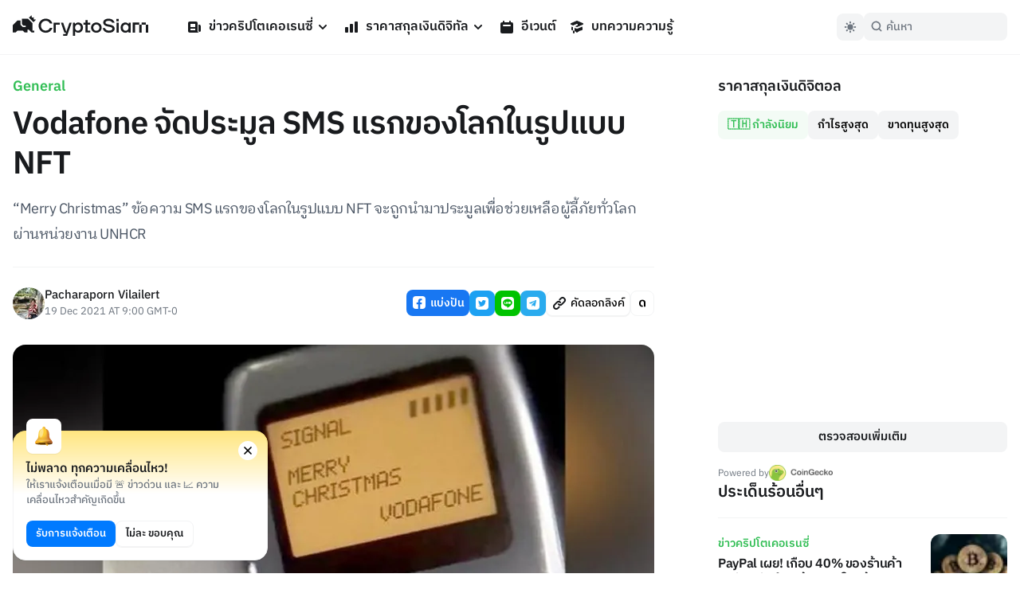

--- FILE ---
content_type: text/html; charset=utf-8
request_url: https://cryptosiam.com/news/vodafone-auctions-world-first-sms-nft-for-charity
body_size: 19936
content:
<!DOCTYPE html><html class="scroll-smooth" lang="th"><head><meta charSet="utf-8"/><link rel="icon" href="/favicon.ico"/><link rel="apple-touch-icon" sizes="180x180" href="/apple-touch-icon.png"/><link rel="icon" type="image/png" sizes="32x32" href="/favicon-32x32.png"/><link rel="icon" type="image/png" sizes="16x16" href="/favicon-16x16.png"/><meta name="viewport" content="width=device-width, initial-scale=1.0, viewport-fit=cover"/><link rel="manifest" href="/site.webmanifest"/><link rel="mask-icon" href="/safari-pinned-tab.svg" color="#191B1E"/><meta name="msapplication-TileColor" content="#000000"/><meta name="theme-color" content="#000"/><meta name="apple-mobile-web-app-capable" content="yes"/><meta name="apple-mobile-web-app-status-bar-style" content="black-translucent"/><meta property="keywords" content="ข่าวคริปโตเคอเรนซี, ราคาสกุลเงินดิจิตอล, แปลงสกุลเงิน, บทความความรู้"/><link rel="alternate" type="application/rss+xml" href="https://cryptosiam.com/feed"/><meta name="twitter:card" content="summary_large_image"/><meta name="twitter:site" content="@CryptoSiamNews"/><meta name="twitter:creator" content="@CryptoSiamNews"/><meta property="og:locale" content="th_TH"/><meta property="og:site_name" content="CryptoSiam"/><title>Vodafone จัดประมูล SMS แรกของโลกในรูปแบบ NFT - CryptoSiam</title><meta name="robots" content="index,follow"/><meta name="description" content="“Merry Christmas” ข้อความ SMS แรกของโลกในรูปแบบ NFT จะถูกนำมาประมูลเพื่อช่วยเหลือผู้ลี้ภัยทั่วโลกผ่านหน่วยงาน UNHCR"/><meta property="og:title" content="Vodafone จัดประมูล SMS แรกของโลกในรูปแบบ NFT- CryptoSiam"/><meta property="og:description" content="“Merry Christmas” ข้อความ SMS แรกของโลกในรูปแบบ NFT จะถูกนำมาประมูลเพื่อช่วยเหลือผู้ลี้ภัยทั่วโลกผ่านหน่วยงาน UNHCR"/><meta property="og:url" content="https://cryptosiam.com/news/vodafone-auctions-world-first-sms-nft-for-charity"/><meta property="og:type" content="article"/><meta property="article:published_time" content="2021-12-19T09:00:46.000Z"/><meta property="article:author" content="&quot;https://cryptosiam.com/author/Pacharaporn Vilailert"/><meta property="article:section" content="ข่าวคริปโตเคอเรนซี่"/><meta property="article:tag" content="Aguttes Auction House"/><meta property="article:tag" content="Merry Christmas"/><meta property="article:tag" content="NFT"/><meta property="article:tag" content="SMS"/><meta property="article:tag" content="SMS NFT"/><meta property="article:tag" content="vodafone"/><meta property="article:tag" content="World first SMS"/><meta property="og:image" content="https://api.cryptosiam.com/assets/5c549367-666f-4e1a-9a0d-eae563e617f9/wqgjkulehxxbxkko1639660031.jpeg"/><meta property="og:image:alt" content="Vodafone จัดประมูล SMS แรกของโลกในรูปแบบ NFT"/><meta property="og:image:type" content="image/jpg"/><meta property="og:image:width" content="2400"/><meta property="og:image:height" content="1260"/><link rel="canonical" href="https://cryptosiam.com/news/vodafone-auctions-world-first-sms-nft-for-charity"/><script type="application/ld+json">{"@context":"https://schema.org","@type":"Article","datePublished":"2021-12-19T09:00:46.000Z","description":"“Merry Christmas” ข้อความ SMS แรกของโลกในรูปแบบ NFT จะถูกนำมาประมูลเพื่อช่วยเหลือผู้ลี้ภัยทั่วโลกผ่านหน่วยงาน UNHCR","mainEntityOfPage":{"@type":"WebPage","@id":"https://cryptosiam.com/news/vodafone-auctions-world-first-sms-nft-for-charity"},"headline":"Vodafone จัดประมูล SMS แรกของโลกในรูปแบบ NFT","image":["https://api.cryptosiam.com/assets/5c549367-666f-4e1a-9a0d-eae563e617f9/wqgjkulehxxbxkko1639660031.jpeg"],"dateModified":"2021-12-19T09:00:46.000Z","author":[{"@type":"Person","name":"Pacharaporn Vilailert ","url":"https://cryptosiam.com/author/Pacharaporn Vilailert"}],"publisher":{"@type":"Organization","name":"CryptoSiam","logo":{"@type":"ImageObject","url":"https://api.cryptosiam.com/assets/81a8d9fe-a95c-49ff-b182-2579247ae4b4.png"}},"section":"ข่าวคริปโตเคอเรนซี่","dateCreated":"2021-12-19T09:00:46.000Z"}</script><script type="application/ld+json">{"@context":"https://schema.org","@type":"BreadcrumbList","itemListElement":[{"@type":"ListItem","position":1,"item":{"@id":"https://cryptosiam.com/news","name":"News"}},{"@type":"ListItem","position":2,"item":{"@id":"https://cryptosiam.com/news/vodafone-auctions-world-first-sms-nft-for-charity","name":"Vodafone จัดประมูล SMS แรกของโลกในรูปแบบ NFT"}}]}</script><link rel="preload" as="image" imageSrcSet="https://cdn2.cryptosiam.com?url=https://api.cryptosiam.com/assets/5c549367-666f-4e1a-9a0d-eae563e617f9.jpeg&amp;width=805 1x, https://cdn2.cryptosiam.com?url=https://api.cryptosiam.com/assets/5c549367-666f-4e1a-9a0d-eae563e617f9.jpeg&amp;width=1610 2x"/><meta name="next-head-count" content="45"/><link rel="preload" href="/_next/static/css/4fb68724341c0035.css" as="style"/><link rel="stylesheet" href="/_next/static/css/4fb68724341c0035.css" data-n-g=""/><noscript data-n-css=""></noscript><script defer="" nomodule="" src="/_next/static/chunks/polyfills-c67a75d1b6f99dc8.js"></script><script id="next-themes-script" src="[data-uri]" defer="" data-nscript="beforeInteractive"></script><script src="/_next/static/chunks/webpack-c24de18a267a6ca8.js" defer=""></script><script src="/_next/static/chunks/framework-695e56344d65da02.js" defer=""></script><script src="/_next/static/chunks/main-7e680229b8f9a2c9.js" defer=""></script><script src="/_next/static/chunks/pages/_app-2e4fd079100dee29.js" defer=""></script><script src="/_next/static/chunks/c0d53ec4-b30a5b9338dbb1cf.js" defer=""></script><script src="/_next/static/chunks/3399-51fe832238e59757.js" defer=""></script><script src="/_next/static/chunks/8908-db0ac4a5dec11fd9.js" defer=""></script><script src="/_next/static/chunks/3851-aea3327168ed72eb.js" defer=""></script><script src="/_next/static/chunks/8830-6f28a320ec062bc0.js" defer=""></script><script src="/_next/static/chunks/8687-e67467fd2b282e39.js" defer=""></script><script src="/_next/static/chunks/5935-5e4cc2ed7505d38e.js" defer=""></script><script src="/_next/static/chunks/6331-edd4704c66a60615.js" defer=""></script><script src="/_next/static/chunks/3992-4013c1e223641b8c.js" defer=""></script><script src="/_next/static/chunks/5721-7e076a243494dbd3.js" defer=""></script><script src="/_next/static/chunks/pages/news/%5Bslug%5D-2bb31e283bca28b3.js" defer=""></script><script src="/_next/static/264APxmGORPaMWGkG8Bmh/_buildManifest.js" defer=""></script><script src="/_next/static/264APxmGORPaMWGkG8Bmh/_ssgManifest.js" defer=""></script></head><body><div id="__next"><div class="font relative "><header class="header   border-utility4Color-dark/30
        fixed top-0 left-0 right-0 z-50 border-b  py-3.5 lg:border-utility4Color-light  lg:dark:border-utility4Color-dark"><div class="container relative z-50"><div class="flex w-[100%] items-center px-4"><a aria-label="Go Back To Homepage" href="/"><svg width="170" height="26" viewBox="0 0 170 26" xmlns="http://www.w3.org/2000/svg" class="logo fill-headlinesColor-dark 
                 relative -top-[2px] w-auto  cursor-pointer  transition-all lg:fill-headlinesColor-light lg:hover:scale-105 lg:active:scale-95 dark:lg:fill-headlinesColor-dark"><path d="M41.404 7.101c2.332 0 4.184 1.198 5.199 3.365l.052.103h3.086l-.073-.237c-1.15-3.592-4.404-5.914-8.264-5.914-5.022 0-8.955 3.89-8.955 8.866 0 4.975 3.934 8.866 8.955 8.866 3.87 0 7.113-2.322 8.264-5.914l.073-.238h-3.086l-.052.104c-1.025 2.167-2.867 3.364-5.2 3.364-3.43 0-6.014-2.652-6.014-6.172 0-3.53 2.584-6.193 6.015-6.193zM82.181 9.238c-1.538 0-2.992.67-4.059 1.858v-1.62H75.55V25.99h2.699v-5.584a5.386 5.386 0 003.944 1.723c3.389 0 5.952-2.776 5.952-6.45-.01-3.665-2.574-6.441-5.963-6.441zm-.387 10.414c-2.103 0-3.62-1.662-3.62-3.963 0-2.292 1.528-3.953 3.62-3.953 2.071 0 3.567 1.661 3.567 3.953 0 2.302-1.496 3.963-3.567 3.963zM93.876 6.348h-2.7v3.127H88.74v2.55h2.438v9.826h6.025V19.6h-3.326v-7.576h3.42v-2.55h-3.42V6.348zM104.943 9.238c-3.745 0-6.684 2.838-6.684 6.45 0 3.624 2.939 6.452 6.684 6.452 3.724 0 6.632-2.839 6.632-6.451.011-3.613-2.908-6.451-6.632-6.451zm0 10.414c-2.197 0-3.912-1.734-3.912-3.963 0-2.22 1.715-3.953 3.912-3.953 2.207 0 3.871 1.703 3.871 3.953 0 2.26-1.664 3.963-3.871 3.963zM121.796 11.963l-1.851-.31c-2.459-.413-3.557-1.115-3.557-2.25 0-1.414 1.517-2.291 3.965-2.291 2.186 0 3.86.897 4.467 2.384l.052.113h2.939l-.062-.237c-.816-3.055-3.599-4.954-7.271-4.954-2.469 0-4.508.68-5.743 1.93a4.105 4.105 0 00-1.234 3.034c.052 2.57 2.05 4.232 5.942 4.924l1.851.34c2.689.537 3.735 1.228 3.735 2.447 0 1.413-1.705 2.363-4.237 2.363-2.657 0-4.184-.95-4.948-3.086l-.042-.124h-2.814l.042.217c.607 3.499 3.557 5.677 7.689 5.677 2.5 0 4.582-.713 5.879-2.003.868-.867 1.328-1.96 1.318-3.148-.031-2.704-2.04-4.345-6.12-5.026zM132.916 9.475h-2.699v12.427h2.699V9.475zM133.063 4.655h-2.971v3.024h2.971V4.655zM145.365 11.096c-1.078-1.187-2.532-1.858-4.059-1.858-3.39 0-5.952 2.776-5.952 6.45 0 3.675 2.562 6.452 5.952 6.452 1.496 0 2.897-.62 3.943-1.724v1.486h2.699V9.475h-2.573v1.62h-.01zm-3.672 8.556c-2.071 0-3.578-1.662-3.578-3.963 0-2.292 1.507-3.953 3.578-3.953 2.102 0 3.619 1.661 3.619 3.953 0 2.302-1.517 3.963-3.619 3.963zM51.352 9.475v12.427h2.7l-.095-9.877h5v-2.55H51.353zM67.221 20.922L63.278 9.475h-2.825l4.31 12.427h2.103l-.67 1.796h-2.908V26h4.885L74.01 9.475h-2.824l-3.965 11.447zM170 12.117h-2.992v9.899H170v-9.898zM161.652 12.117h-2.992v9.899h2.992v-9.898zM150.595 9.33v12.676h2.981v-9.889h5.084V9.332h-8.065zM167.008 9.33h-5.356v2.787h5.356V9.332zM29.3 5.687l-3.054-.35.178-2.488-2.521.175L23.537 0l-3.212 3.169 5.764 5.687 3.212-3.169zM24.834 10.095L19.07 4.407h-7.647v6.926l1.831 1.796h2.898v1.755h-3.63l-2.867-2.828V6.864h-3.86L0 12.572v9.279h3.452l2.5-2.457 6.57.01 2.51 2.447h3.442v-3.706H20l3.756 3.706h3.295v-2.447h-2.218v-9.31z"></path></svg></a><nav><ul class="hidden md:gap-4 lg:ml-6 lg:flex lg:gap-1 xl:ml-10"><li class="group relative"><a class="text-default break-keep-all group flex items-center px-2 py-2 font-semibold text-headlinesColor-light group-hover:text-green600-light dark:text-headlinesColor-dark" href="/news"><svg xmlns="http://www.w3.org/2000/svg" viewBox="0 0 20 20" fill="currentColor" aria-hidden="true" class=" mr-2 h-5 w-5 md:block lg:hidden xl:block group-hover:text-green600-light"><path fill-rule="evenodd" d="M2 5a2 2 0 012-2h8a2 2 0 012 2v10a2 2 0 002 2H4a2 2 0 01-2-2V5zm3 1h6v4H5V6zm6 6H5v2h6v-2z" clip-rule="evenodd"></path><path d="M15 7h1a2 2 0 012 2v5.5a1.5 1.5 0 01-3 0V7z"></path></svg>ข่าวคริปโตเคอเรนซี่<svg xmlns="http://www.w3.org/2000/svg" viewBox="0 0 20 20" fill="currentColor" aria-hidden="true" class="ml-0.5 h-5 w-5 text-headlinesColor-light group-hover:text-green600-light dark:text-headlinesColor-dark md:block lg:hidden xl:block"><path fill-rule="evenodd" d="M5.293 7.293a1 1 0 011.414 0L10 10.586l3.293-3.293a1 1 0 111.414 1.414l-4 4a1 1 0 01-1.414 0l-4-4a1 1 0 010-1.414z" clip-rule="evenodd"></path></svg></a><ul class="invisible absolute left-0 w-56 translate-y-2 rounded-md border border-utility4Color-light bg-boxesColor-light py-2 px-2 opacity-0 shadow-level3 transition-all group-hover:visible group-hover:translate-y-0 group-hover:opacity-100 dark:border-utility4Color-dark dark:bg-utility4Color-dark"><li class="  group flex items-center rounded-sm text-md font-semibold text-headlinesColor-light transition-all hover:bg-utility4Color-light hover:text-green600-light active:scale-95 dark:text-headlinesColor-dark dark:hover:bg-utility1Color-dark"><a class="break-keep-all w-full px-2 py-1.5" href="/category/bitcoin">ข่าว Bitcoin</a></li><li class="  group flex items-center rounded-sm text-md font-semibold text-headlinesColor-light transition-all hover:bg-utility4Color-light hover:text-green600-light active:scale-95 dark:text-headlinesColor-dark dark:hover:bg-utility1Color-dark"><a class="break-keep-all w-full px-2 py-1.5" href="/category/ethereum">ข่าว Ethereum</a></li><li class="  group flex items-center rounded-sm text-md font-semibold text-headlinesColor-light transition-all hover:bg-utility4Color-light hover:text-green600-light active:scale-95 dark:text-headlinesColor-dark dark:hover:bg-utility1Color-dark"><a class="break-keep-all w-full px-2 py-1.5" href="/category/thailand">ข่าวในประเทศ 🇹🇭</a></li><li class="  group flex items-center rounded-sm text-md font-semibold text-headlinesColor-light transition-all hover:bg-utility4Color-light hover:text-green600-light active:scale-95 dark:text-headlinesColor-dark dark:hover:bg-utility1Color-dark"><a class="break-keep-all w-full px-2 py-1.5" href="/category/defi">ข่าว DeFi</a></li><li class="  group flex items-center rounded-sm text-md font-semibold text-headlinesColor-light transition-all hover:bg-utility4Color-light hover:text-green600-light active:scale-95 dark:text-headlinesColor-dark dark:hover:bg-utility1Color-dark"><a class="break-keep-all w-full px-2 py-1.5" href="/category/nft">ข่าว NFT</a></li><li class="  group flex items-center rounded-sm text-md font-semibold text-headlinesColor-light transition-all hover:bg-utility4Color-light hover:text-green600-light active:scale-95 dark:text-headlinesColor-dark dark:hover:bg-utility1Color-dark"><a class="break-keep-all w-full px-2 py-1.5" href="/category/metaverse">ข่าว Metaverse</a></li><li class="  group flex items-center rounded-sm text-md font-semibold text-headlinesColor-light transition-all hover:bg-utility4Color-light hover:text-green600-light active:scale-95 dark:text-headlinesColor-dark dark:hover:bg-utility1Color-dark"><a class="break-keep-all w-full px-2 py-1.5" href="/category/business">ข่าวธุรกิจ</a></li><li class="  group flex items-center rounded-sm text-md font-semibold text-headlinesColor-light transition-all hover:bg-utility4Color-light hover:text-green600-light active:scale-95 dark:text-headlinesColor-dark dark:hover:bg-utility1Color-dark"><a class="break-keep-all w-full px-2 py-1.5" href="/category/regulations">ข่าวกฎหมาย</a></li></ul></li><li class="group relative"><a class="text-default break-keep-all group flex items-center px-2 py-2 font-semibold text-headlinesColor-light group-hover:text-green600-light dark:text-headlinesColor-dark" href="/prices"><svg xmlns="http://www.w3.org/2000/svg" viewBox="0 0 20 20" fill="currentColor" aria-hidden="true" class=" mr-2 h-5 w-5 md:block lg:hidden xl:block group-hover:text-green600-light"><path d="M2 11a1 1 0 011-1h2a1 1 0 011 1v5a1 1 0 01-1 1H3a1 1 0 01-1-1v-5zM8 7a1 1 0 011-1h2a1 1 0 011 1v9a1 1 0 01-1 1H9a1 1 0 01-1-1V7zM14 4a1 1 0 011-1h2a1 1 0 011 1v12a1 1 0 01-1 1h-2a1 1 0 01-1-1V4z"></path></svg>ราคาสกุลเงินดิจิทัล<svg xmlns="http://www.w3.org/2000/svg" viewBox="0 0 20 20" fill="currentColor" aria-hidden="true" class="ml-0.5 h-5 w-5 text-headlinesColor-light group-hover:text-green600-light dark:text-headlinesColor-dark md:block lg:hidden xl:block"><path fill-rule="evenodd" d="M5.293 7.293a1 1 0 011.414 0L10 10.586l3.293-3.293a1 1 0 111.414 1.414l-4 4a1 1 0 01-1.414 0l-4-4a1 1 0 010-1.414z" clip-rule="evenodd"></path></svg></a><ul class="invisible absolute left-0 w-56 translate-y-2 rounded-md border border-utility4Color-light bg-boxesColor-light py-2 px-2 opacity-0 shadow-level3 transition-all group-hover:visible group-hover:translate-y-0 group-hover:opacity-100 dark:border-utility4Color-dark dark:bg-utility4Color-dark"><li class="  group flex items-center rounded-sm text-md font-semibold text-headlinesColor-light transition-all hover:bg-utility4Color-light hover:text-green600-light active:scale-95 dark:text-headlinesColor-dark dark:hover:bg-utility1Color-dark"><a class="break-keep-all w-full px-2 py-1.5" href="/prices/bitcoin">ราคา Bitcoin (BTC)</a></li><li class="  group flex items-center rounded-sm text-md font-semibold text-headlinesColor-light transition-all hover:bg-utility4Color-light hover:text-green600-light active:scale-95 dark:text-headlinesColor-dark dark:hover:bg-utility1Color-dark"><a class="break-keep-all w-full px-2 py-1.5" href="/prices/ethereum">ราคา Ethereum (ETH)</a></li><li class="  group flex items-center rounded-sm text-md font-semibold text-headlinesColor-light transition-all hover:bg-utility4Color-light hover:text-green600-light active:scale-95 dark:text-headlinesColor-dark dark:hover:bg-utility1Color-dark"><a class="break-keep-all w-full px-2 py-1.5" href="/prices/tether">ราคา Tether (USDT)</a></li><li class="  group flex items-center rounded-sm text-md font-semibold text-headlinesColor-light transition-all hover:bg-utility4Color-light hover:text-green600-light active:scale-95 dark:text-headlinesColor-dark dark:hover:bg-utility1Color-dark"><a class="break-keep-all w-full px-2 py-1.5" href="/prices/binancecoin">ราคา BNB (BNB)</a></li><li class="  group flex items-center rounded-sm text-md font-semibold text-headlinesColor-light transition-all hover:bg-utility4Color-light hover:text-green600-light active:scale-95 dark:text-headlinesColor-dark dark:hover:bg-utility1Color-dark"><a class="break-keep-all w-full px-2 py-1.5" href="/prices/bitkub-coin">ราคา Bitkub Coin (KUB)</a></li><li class="btn-large full-width mt-2 justify-center  whitespace-nowrap p-0 hover:text-green600-light dark:bg-utility1Color-dark  group flex items-center rounded-sm text-md font-semibold text-headlinesColor-light transition-all hover:bg-utility4Color-light hover:text-green600-light active:scale-95 dark:text-headlinesColor-dark dark:hover:bg-utility1Color-dark"><a class="break-keep-all w-full px-2 py-1.5" href="/prices">เข้าสู่หน้าราคาเหรียญ</a></li></ul></li><li class="group relative"><a class="text-default break-keep-all group flex items-center px-2 py-2 font-semibold text-headlinesColor-light group-hover:text-green600-light dark:text-headlinesColor-dark" href="/events"><svg xmlns="http://www.w3.org/2000/svg" viewBox="0 0 20 20" fill="currentColor" aria-hidden="true" class=" mr-2 h-5 w-5 md:block lg:hidden xl:block  text-headlinesColor-light group-hover:text-green600-light dark:text-headlinesColor-dark"><path fill-rule="evenodd" d="M6 2a1 1 0 00-1 1v1H4a2 2 0 00-2 2v10a2 2 0 002 2h12a2 2 0 002-2V6a2 2 0 00-2-2h-1V3a1 1 0 10-2 0v1H7V3a1 1 0 00-1-1zm0 5a1 1 0 000 2h8a1 1 0 100-2H6z" clip-rule="evenodd"></path></svg>อีเวนต์</a></li><li class="group relative"><a class="text-default break-keep-all group flex items-center px-2 py-2 font-semibold text-headlinesColor-light group-hover:text-green600-light dark:text-headlinesColor-dark" href="/learn"><svg xmlns="http://www.w3.org/2000/svg" viewBox="0 0 20 20" fill="currentColor" aria-hidden="true" class=" mr-2 h-5 w-5 md:block lg:hidden xl:block  text-headlinesColor-light group-hover:text-green600-light dark:text-headlinesColor-dark"><path d="M10.394 2.08a1 1 0 00-.788 0l-7 3a1 1 0 000 1.84L5.25 8.051a.999.999 0 01.356-.257l4-1.714a1 1 0 11.788 1.838L7.667 9.088l1.94.831a1 1 0 00.787 0l7-3a1 1 0 000-1.838l-7-3zM3.31 9.397L5 10.12v4.102a8.969 8.969 0 00-1.05-.174 1 1 0 01-.89-.89 11.115 11.115 0 01.25-3.762zM9.3 16.573A9.026 9.026 0 007 14.935v-3.957l1.818.78a3 3 0 002.364 0l5.508-2.361a11.026 11.026 0 01.25 3.762 1 1 0 01-.89.89 8.968 8.968 0 00-5.35 2.524 1 1 0 01-1.4 0zM6 18a1 1 0 001-1v-2.065a8.935 8.935 0 00-2-.712V17a1 1 0 001 1z"></path></svg>บทความความรู้</a></li></ul><div class="hidden"><div class="flex flex-col justify-between"><div class="flex flex-col"><div data-state="closed" class="group relative"><div class="flex justify-between border-b border-utility4Color-light"><a class="group flex w-full items-center py-3 text-xl font-semibold text-headlinesColor-light group-hover:text-green600-light dark:text-headlinesColor-dark" href="/news"><svg xmlns="http://www.w3.org/2000/svg" viewBox="0 0 20 20" fill="currentColor" aria-hidden="true" class=" mr-2 h-5 w-5 md:block lg:hidden xl:block group-hover:text-green600-light"><path fill-rule="evenodd" d="M2 5a2 2 0 012-2h8a2 2 0 012 2v10a2 2 0 002 2H4a2 2 0 01-2-2V5zm3 1h6v4H5V6zm6 6H5v2h6v-2z" clip-rule="evenodd"></path><path d="M15 7h1a2 2 0 012 2v5.5a1.5 1.5 0 01-3 0V7z"></path></svg>ข่าวคริปโตเคอเรนซี่</a><button type="button" aria-controls="radix-:R15koqm:" aria-expanded="false" data-state="closed" id="radix-:R5koqm:" data-radix-collection-item=""><svg xmlns="http://www.w3.org/2000/svg" viewBox="0 0 20 20" fill="currentColor" aria-hidden="true" class="h-7 w-7 text-headlinesColor-light group-hover:text-green600-light dark:text-headlinesColor-dark md:block lg:hidden xl:block"><path fill-rule="evenodd" d="M5.293 7.293a1 1 0 011.414 0L10 10.586l3.293-3.293a1 1 0 111.414 1.414l-4 4a1 1 0 01-1.414 0l-4-4a1 1 0 010-1.414z" clip-rule="evenodd"></path></svg></button></div><div data-state="closed" id="radix-:R15koqm:" hidden="" role="region" aria-labelledby="radix-:R5koqm:" class="rounded-md bg-boxesColor-light px-[24px] pt-3 pb-4 transition-all " style="--radix-accordion-content-height:var(--radix-collapsible-content-height);--radix-accordion-content-width:var(--radix-collapsible-content-width)"></div></div><div data-state="closed" class="group relative"><div class="flex justify-between border-b border-utility4Color-light"><a class="group flex w-full items-center py-3 text-xl font-semibold text-headlinesColor-light group-hover:text-green600-light dark:text-headlinesColor-dark" href="/prices"><svg xmlns="http://www.w3.org/2000/svg" viewBox="0 0 20 20" fill="currentColor" aria-hidden="true" class=" mr-2 h-5 w-5 md:block lg:hidden xl:block group-hover:text-green600-light"><path d="M2 11a1 1 0 011-1h2a1 1 0 011 1v5a1 1 0 01-1 1H3a1 1 0 01-1-1v-5zM8 7a1 1 0 011-1h2a1 1 0 011 1v9a1 1 0 01-1 1H9a1 1 0 01-1-1V7zM14 4a1 1 0 011-1h2a1 1 0 011 1v12a1 1 0 01-1 1h-2a1 1 0 01-1-1V4z"></path></svg>ราคาสกุลเงินดิจิทัล</a><button type="button" aria-controls="radix-:R19koqm:" aria-expanded="false" data-state="closed" id="radix-:R9koqm:" data-radix-collection-item=""><svg xmlns="http://www.w3.org/2000/svg" viewBox="0 0 20 20" fill="currentColor" aria-hidden="true" class="h-7 w-7 text-headlinesColor-light group-hover:text-green600-light dark:text-headlinesColor-dark md:block lg:hidden xl:block"><path fill-rule="evenodd" d="M5.293 7.293a1 1 0 011.414 0L10 10.586l3.293-3.293a1 1 0 111.414 1.414l-4 4a1 1 0 01-1.414 0l-4-4a1 1 0 010-1.414z" clip-rule="evenodd"></path></svg></button></div><div data-state="closed" id="radix-:R19koqm:" hidden="" role="region" aria-labelledby="radix-:R9koqm:" class="rounded-md bg-boxesColor-light px-[24px] pt-3 pb-4 transition-all " style="--radix-accordion-content-height:var(--radix-collapsible-content-height);--radix-accordion-content-width:var(--radix-collapsible-content-width)"></div></div><div data-state="closed" class="group relative"><div class="flex justify-between border-b border-utility4Color-light"><a class="group flex w-full items-center py-3 text-xl font-semibold text-headlinesColor-light group-hover:text-green600-light dark:text-headlinesColor-dark" href="/events"><svg xmlns="http://www.w3.org/2000/svg" viewBox="0 0 20 20" fill="currentColor" aria-hidden="true" class=" mr-2 h-5 w-5 md:block lg:hidden xl:block  text-headlinesColor-light group-hover:text-green600-light dark:text-headlinesColor-dark"><path fill-rule="evenodd" d="M6 2a1 1 0 00-1 1v1H4a2 2 0 00-2 2v10a2 2 0 002 2h12a2 2 0 002-2V6a2 2 0 00-2-2h-1V3a1 1 0 10-2 0v1H7V3a1 1 0 00-1-1zm0 5a1 1 0 000 2h8a1 1 0 100-2H6z" clip-rule="evenodd"></path></svg>อีเวนต์</a><button type="button" aria-controls="radix-:R1dkoqm:" aria-expanded="false" data-state="closed" id="radix-:Rdkoqm:" data-radix-collection-item=""></button></div></div><div data-state="closed" class="group relative"><div class="flex justify-between border-b border-utility4Color-light"><a class="group flex w-full items-center py-3 text-xl font-semibold text-headlinesColor-light group-hover:text-green600-light dark:text-headlinesColor-dark" href="/learn"><svg xmlns="http://www.w3.org/2000/svg" viewBox="0 0 20 20" fill="currentColor" aria-hidden="true" class=" mr-2 h-5 w-5 md:block lg:hidden xl:block  text-headlinesColor-light group-hover:text-green600-light dark:text-headlinesColor-dark"><path d="M10.394 2.08a1 1 0 00-.788 0l-7 3a1 1 0 000 1.84L5.25 8.051a.999.999 0 01.356-.257l4-1.714a1 1 0 11.788 1.838L7.667 9.088l1.94.831a1 1 0 00.787 0l7-3a1 1 0 000-1.838l-7-3zM3.31 9.397L5 10.12v4.102a8.969 8.969 0 00-1.05-.174 1 1 0 01-.89-.89 11.115 11.115 0 01.25-3.762zM9.3 16.573A9.026 9.026 0 007 14.935v-3.957l1.818.78a3 3 0 002.364 0l5.508-2.361a11.026 11.026 0 01.25 3.762 1 1 0 01-.89.89 8.968 8.968 0 00-5.35 2.524 1 1 0 01-1.4 0zM6 18a1 1 0 001-1v-2.065a8.935 8.935 0 00-2-.712V17a1 1 0 001 1z"></path></svg>บทความความรู้</a><button type="button" aria-controls="radix-:R1hkoqm:" aria-expanded="false" data-state="closed" id="radix-:Rhkoqm:" data-radix-collection-item=""></button></div></div></div><div class="mt-auto px-2"><div class="mt-6 flex w-full items-center justify-between text-sm text-paragraphColor-light dark:text-paragraphColor-dark">Join our socials<div class="flex items-center"><a href="https://www.facebook.com/cryptosiamNews" class="mr-4"><svg width="28" height="28" viewBox="0 0 20 20" xmlns="http://www.w3.org/2000/svg" class="fill-paragraphColor-light dark:fill-paragraphColor-dark" aria-hidden="true"><path fill-rule="evenodd" clip-rule="evenodd" d="M6 2a4 4 0 00-4 4v8a4 4 0 004 4h2.75v-5.688H6.719V10H8.75V8.238c0-2.007 1.194-3.113 3.022-3.113.875 0 1.79.156 1.79.156V7.25h-1.009c-.994 0-1.303.619-1.303 1.25V10h2.219l-.356 2.313H11.25V18H14a4 4 0 004-4V6a4 4 0 00-4-4H6z"></path></svg></a><a href="https://twitter.com/CryptoSiamNews" class="mr-4"><svg width="28" height="28" viewBox="0 0 20 20" fill="none" xmlns="http://www.w3.org/2000/svg" class="fill-paragraphColor-light dark:fill-paragraphColor-dark" aria-hidden="true"><path clip-rule="evenodd" d="M6 2a4 4 0 00-4 4v8a4 4 0 004 4h8a4 4 0 004-4V6a4 4 0 00-4-4H6zm7.822 5.265c.415-.049.81-.157 1.178-.318-.275.405-.623.76-1.024 1.045.004.087.006.174.006.262 0 2.669-2.063 5.746-5.837 5.746A5.874 5.874 0 015 13.093a4.157 4.157 0 003.037-.836 2.05 2.05 0 01-1.916-1.403 2.08 2.08 0 00.926-.035 2.03 2.03 0 01-1.645-1.98v-.026c.276.152.593.242.93.253a2.01 2.01 0 01-.914-1.681c0-.37.102-.717.278-1.015a5.856 5.856 0 004.229 2.11 1.996 1.996 0 01-.053-.46c0-1.116.918-2.02 2.051-2.02.59 0 1.124.245 1.498.638.467-.09.906-.259 1.303-.49a2.031 2.031 0 01-.902 1.117z"></path></svg></a><a href="https://line.me/ti/g2/diYRWMjv3Dw9c3Vf9TJ6Yg" class="mr-4"><svg width="28" height="28" viewBox="0 0 20 20" fill="none" xmlns="http://www.w3.org/2000/svg" class="fill-paragraphColor-light dark:fill-paragraphColor-dark" aria-hidden="true"><path clip-rule="evenodd" d="M2 6a4 4 0 014-4h8a4 4 0 014 4v8a4 4 0 01-4 4H6a4 4 0 01-4-4V6zm13.8 3.297c0-2.607-2.614-4.728-5.826-4.728-3.212 0-5.826 2.12-5.826 4.728 0 2.336 2.073 4.293 4.872 4.663.19.041.448.125.514.288.058.147.038.378.018.526l-.083.499-.002.013c-.028.158-.097.556.507.301.622-.262 3.355-1.975 4.577-3.382.844-.926 1.248-1.865 1.248-2.908zm-9.104.87h1.11c.063 0 .113.05.113.113v.408c0 .063-.05.114-.113.114H6.174a.113.113 0 01-.079-.032l-.002-.001-.001-.002a.113.113 0 01-.032-.078V8.15c0-.063.051-.114.114-.114h.408c.063 0 .114.05.114.114v2.015zm2.095-2.13h-.41a.114.114 0 00-.113.113v2.538c0 .063.051.114.114.114h.409c.062 0 .113-.051.113-.114V8.15a.113.113 0 00-.113-.113zm2.812 0h-.409a.113.113 0 00-.113.113v1.508l-1.163-1.57a.126.126 0 00-.01-.012v-.001a.099.099 0 00-.007-.007L9.9 8.066a.062.062 0 00-.006-.005l-.002-.002-.003-.002-.004-.002a.022.022 0 00-.003-.002l-.003-.002-.003-.002h-.002l-.002-.002-.006-.002-.004-.002a.07.07 0 00-.007-.002H9.85l-.006-.002h-.005l-.004-.001H9.83l-.003-.001h-.412a.114.114 0 00-.114.113v2.538c0 .063.05.114.114.114h.408c.063 0 .114-.051.114-.114V9.181l1.164 1.573c.008.011.018.02.03.028l.007.005.004.001c.001.002.003.002.005.003l.005.002.004.002.004.001.004.001h.001c.01.003.02.005.03.005h.408c.063 0 .113-.051.113-.114V8.15a.113.113 0 00-.113-.113zm2.256.636c.063 0 .114-.05.114-.114v-.408a.113.113 0 00-.114-.114h-1.632a.113.113 0 00-.079.032l-.001.001-.002.002a.113.113 0 00-.031.079v2.537c0 .031.012.059.031.079l.002.002.002.001c.02.02.047.032.078.032h1.632c.063 0 .114-.05.114-.114v-.408a.113.113 0 00-.114-.114h-1.11v-.429h1.11c.063 0 .114-.05.114-.113v-.409a.113.113 0 00-.114-.113h-1.11v-.43h1.11z"></path></svg></a><a href="https://t.me/cryptosiam_chat"><svg width="28" height="28" viewBox="0 0 20 20" fill="none" xmlns="http://www.w3.org/2000/svg" class="fill-paragraphColor-light dark:fill-paragraphColor-dark" aria-hidden="true"><path clip-rule="evenodd" d="M6 2a4 4 0 00-4 4v8a4 4 0 004 4h8a4 4 0 004-4V6a4 4 0 00-4-4H6zm7.936 4.072c.023.027.039.06.046.096.014.063.02.128.018.193-.001.035-.004.068-.007.108l-.005.083c-.048.835-1.485 7.07-1.485 7.07a.508.508 0 01-.142.255.449.449 0 01-.252.123.527.527 0 01-.222-.04.56.56 0 01-.19-.131c-.325-.302-1.076-.877-1.775-1.397-.21.19-.63.582-1.069 1.054-.617.666-.538 0-.538 0l.19-2.14a.087.087 0 01.005-.039.081.081 0 01.022-.032l.064-.062c.488-.47 3.582-3.453 3.671-3.79.008-.031-.02-.043-.058-.031-.244.096-4.431 2.948-4.893 3.263a.205.205 0 01-.104.006L5.18 9.947s-.243-.104-.165-.347c.017-.05.05-.092.146-.165.45-.338 8.336-3.394 8.336-3.394a.628.628 0 01.354-.027.192.192 0 01.085.058z"></path></svg></a></div></div></div></div></div></nav><div class="ml-auto flex items-center gap-2"><button aria-label="Toggle Dark Mode" type="button" class="square-btn hidden lg:block"><svg xmlns="http://www.w3.org/2000/svg" viewBox="0 0 20 20" fill="currentColor" aria-hidden="true" class="fill-paragraphColor-light dark:fill-paragraphColor-dark"><path fill-rule="evenodd" d="M10 2a1 1 0 011 1v1a1 1 0 11-2 0V3a1 1 0 011-1zm4 8a4 4 0 11-8 0 4 4 0 018 0zm-.464 4.95l.707.707a1 1 0 001.414-1.414l-.707-.707a1 1 0 00-1.414 1.414zm2.12-10.607a1 1 0 010 1.414l-.706.707a1 1 0 11-1.414-1.414l.707-.707a1 1 0 011.414 0zM17 11a1 1 0 100-2h-1a1 1 0 100 2h1zm-7 4a1 1 0 011 1v1a1 1 0 11-2 0v-1a1 1 0 011-1zM5.05 6.464A1 1 0 106.465 5.05l-.708-.707a1 1 0 00-1.414 1.414l.707.707zm1.414 8.486l-.707.707a1 1 0 01-1.414-1.414l.707-.707a1 1 0 011.414 1.414zM4 11a1 1 0 100-2H3a1 1 0 000 2h1z" clip-rule="evenodd"></path></svg></button><div class="hidden lg:block"><div class="relative h-[36px] w-full lg:w-auto"><svg width="20" height="20" viewBox="0 0 20 20" xmlns="http://www.w3.org/2000/svg" class=" absolute left-0 top-[7px] w-6 fill-utility1Color-light dark:fill-paragraphColor-dark md:fill-paragraphColor-light lg:top-[6.5px] lg:left-2 lg:w-4"><path fill-rule="evenodd" clip-rule="evenodd" d="M4 9.222a5.222 5.222 0 118.994 3.612 1.013 1.013 0 00-.16.16A5.222 5.222 0 014 9.222zm9.573 5.765a7.222 7.222 0 111.414-1.414l2.72 2.72a1 1 0 01-1.414 1.414l-2.72-2.72z"></path></svg><form action="/search"><input type="search" class=" ml-0 h-full w-full bg-boxesColor-light py-1.5 pl-8 pr-4 text-base font-medium text-headlinesColor-light outline-none outline-offset-0 ring-0 placeholder:text-paragraphColor-light dark:bg-utility4Color-dark dark:text-headlinesColor-dark dark:placeholder:text-paragraphColor-dark lg:w-auto lg:max-w-[180px] lg:rounded-sm lg:bg-utility4Color-light lg:pl-7 lg:pr-2 lg:text-sm lg:hover:bg-utility2Color-light lg:focus:ring-2 lg:focus:ring-green500-light lg:hover:dark:bg-utility4Color-dark" placeholder="ค้นหา" name="query" id="query"/></form></div></div><button type="button" aria-label="Search" class="h-7 w-7 lg:hidden"><svg width="20" height="20" viewBox="0 0 20 20" xmlns="http://www.w3.org/2000/svg" class="fill-headlinesColor-dark search h-full w-full p-[3px]"><path fill-rule="evenodd" clip-rule="evenodd" d="M4 9.222a5.222 5.222 0 118.994 3.612 1.013 1.013 0 00-.16.16A5.222 5.222 0 014 9.222zm9.573 5.765a7.222 7.222 0 111.414-1.414l2.72 2.72a1 1 0 01-1.414 1.414l-2.72-2.72z"></path></svg></button><div class="-top-24 opacity-0 absolute left-0  flex w-full items-center bg-boxesColor-light px-4 py-2.5 transition-all dark:bg-boxesColor-dark"><div class="relative h-[36px] w-full lg:w-auto"><svg width="20" height="20" viewBox="0 0 20 20" xmlns="http://www.w3.org/2000/svg" class=" absolute left-0 top-[7px] w-6 fill-utility1Color-light dark:fill-paragraphColor-dark md:fill-paragraphColor-light lg:top-[6.5px] lg:left-2 lg:w-4"><path fill-rule="evenodd" clip-rule="evenodd" d="M4 9.222a5.222 5.222 0 118.994 3.612 1.013 1.013 0 00-.16.16A5.222 5.222 0 014 9.222zm9.573 5.765a7.222 7.222 0 111.414-1.414l2.72 2.72a1 1 0 01-1.414 1.414l-2.72-2.72z"></path></svg><form action="/search"><input type="search" class=" ml-0 h-full w-full bg-boxesColor-light py-1.5 pl-8 pr-4 text-base font-medium text-headlinesColor-light outline-none outline-offset-0 ring-0 placeholder:text-paragraphColor-light dark:bg-utility4Color-dark dark:text-headlinesColor-dark dark:placeholder:text-paragraphColor-dark lg:w-auto lg:max-w-[180px] lg:rounded-sm lg:bg-utility4Color-light lg:pl-7 lg:pr-2 lg:text-sm lg:hover:bg-utility2Color-light lg:focus:ring-2 lg:focus:ring-green500-light lg:hover:dark:bg-utility4Color-dark" placeholder="ค้นหา" name="query" id="query"/></form></div><button class="btn-def h-8 w-14 items-center">Close</button></div><button type="button" aria-label="Navigation" class="burger ml-1 transition duration-200 ease-in-out hover:scale-105 lg:hidden"><svg xmlns="http://www.w3.org/2000/svg" viewBox="0 0 20 20" fill="currentColor" aria-hidden="true" class="fill-headlinesColor-dark menu " width="28"><path fill-rule="evenodd" d="M3 5a1 1 0 011-1h12a1 1 0 110 2H4a1 1 0 01-1-1zM3 10a1 1 0 011-1h12a1 1 0 110 2H4a1 1 0 01-1-1zM3 15a1 1 0 011-1h12a1 1 0 110 2H4a1 1 0 01-1-1z" clip-rule="evenodd"></path></svg></button></div></div></div></header><button class="fixed bottom-5 right-5 z-40 flex h-10 w-10 items-center justify-center rounded-default bg-headlinesColor-light transition-all hover:scale-110 hover:bg-green600-light active:scale-95 dark:bg-headlinesColor-dark hidden"><svg xmlns="http://www.w3.org/2000/svg" viewBox="0 0 20 20" fill="currentColor" aria-hidden="true" class=" h-6 w-6 fill-boxesColor-light dark:fill-boxesColor-dark"><path fill-rule="evenodd" d="M14.707 12.707a1 1 0 01-1.414 0L10 9.414l-3.293 3.293a1 1 0 01-1.414-1.414l4-4a1 1 0 011.414 0l4 4a1 1 0 010 1.414z" clip-rule="evenodd"></path></svg></button><section class="container grid grid-cols-12 pb-8 md:mx-auto md:flex md:flex-col lg:grid-flow-col lg:gap-20 lg:px-4 lg:pt-24 xl:grid"><div class="col-span-12 lg:col-span-8"><article id="vodafone-auctions-world-first-sms-nft-for-charity" data-title="Vodafone จัดประมูล SMS แรกของโลกในรูปแบบ NFT" class="article col-span-12 w-full max-w-none overflow-hidden lg:col-span-8 lg:mx-auto lg:max-w-none lg:rounded-none"><div class="group relative h-[520px] w-full overflow-hidden lg:h-auto lg:rounded-none"><div class="absolute bottom-0 left-0 h-full w-full lg:static"><div class="group absolute bottom-0 z-20 w-full px-6 pb-8 lg:static lg:px-0 lg:pt-0"><a class="text-base font-semibold text-green600-light dark:text-green500-light lg:text-lg" href="/category/general">General</a><h1 class="pt-1 text-3xl font-semibold leading-tight text-headlinesColor-dark lg:pt-2 lg:pb-4 lg:text-4xl lg:text-headlinesColor-light lg:dark:text-headlinesColor-dark">Vodafone จัดประมูล SMS แรกของโลกในรูปแบบ NFT</h1><h2 class="
                font-looped
                prose prose-lg hidden max-w-none pb-6 font-normal text-articleColor-light dark:text-articleColor-dark lg:block">“Merry Christmas” ข้อความ SMS แรกของโลกในรูปแบบ NFT จะถูกนำมาประมูลเพื่อช่วยเหลือผู้ลี้ภัยทั่วโลกผ่านหน่วยงาน UNHCR</h2><div class="flex flex-row content-center justify-between pt-6 lg:border-t lg:border-utility4Color-light lg:dark:border-utility4Color-dark"><div class="flex items-center gap-3 text-paragraphColor-light lg:dark:text-paragraphColor-dark"><div class="relative flex h-10 w-10 items-center justify-center overflow-hidden rounded-circle bg-utility4Color-light dark:bg-utility4Color-dark"><img alt="Pacharaporn Vilailert" srcSet="https://cdn2.cryptosiam.com?url=https://api.cryptosiam.com/assets/8330169f-0112-406d-9e35-9237645f1230/138638170%203544625232252976%207426713469378658430%20N%20192x192&amp;width=40 1x, https://cdn2.cryptosiam.com?url=https://api.cryptosiam.com/assets/8330169f-0112-406d-9e35-9237645f1230/138638170%203544625232252976%207426713469378658430%20N%20192x192&amp;width=80 2x" src="https://cdn2.cryptosiam.com?url=https://api.cryptosiam.com/assets/8330169f-0112-406d-9e35-9237645f1230/138638170%203544625232252976%207426713469378658430%20N%20192x192&amp;width=80" width="40" height="40" decoding="async" data-nimg="1" class="h-10 w-10 content-center fill-utility1Color-light object-cover dark:fill-utility1Color-dark" loading="lazy" style="color:transparent"/></div><div class="flex flex-col"><a class="text-left text-md font-medium text-headlinesColor-dark hover:text-green500-light lg:text-headlinesColor-light lg:dark:text-headlinesColor-dark" href="/author/Pacharaporn%20Vilailert">Pacharaporn Vilailert</a><span class="text-xs text-paragraphColor-dark dark:text-paragraphColor-dark lg:text-paragraphColor-light"><span class="invisible"></span></span></div></div><div class="hidden flex-row items-center gap-1 sm:flex"><div class="flex items-center gap-1"><a href="https://www.facebook.com/sharer/sharer.php?u=https://cryptosiam.com/news/vodafone-auctions-world-first-sms-nft-for-charity" target="_blank" class="flex flex-row rounded-sm bg-[#1877F2] p-2 text-sm font-semibold text-universalWhite-light transition-transform hover:bg-[#2271d9] md:p-1.5"><svg width="20" height="20" viewBox="0 0 20 20" xmlns="http://www.w3.org/2000/svg" class="fill-universalWhite-light" aria-hidden="true"><path fill-rule="evenodd" clip-rule="evenodd" d="M6 2a4 4 0 00-4 4v8a4 4 0 004 4h2.75v-5.688H6.719V10H8.75V8.238c0-2.007 1.194-3.113 3.022-3.113.875 0 1.79.156 1.79.156V7.25h-1.009c-.994 0-1.303.619-1.303 1.25V10h2.219l-.356 2.313H11.25V18H14a4 4 0 004-4V6a4 4 0 00-4-4H6z"></path></svg><span class="hidden pl-1 sm:block">แบ่งปัน</span></a><a href="http://twitter.com/share?url=https://cryptosiam.com/news/vodafone-auctions-world-first-sms-nft-for-charity" target="_blank" class="rounded-sm bg-[#1DA1F2] p-2 transition-transform hover:bg-[#2293d9] active:scale-95 md:p-1.5"><svg width="20" height="20" viewBox="0 0 20 20" fill="none" xmlns="http://www.w3.org/2000/svg" class="fill-universalWhite-light" aria-hidden="true"><path clip-rule="evenodd" d="M6 2a4 4 0 00-4 4v8a4 4 0 004 4h8a4 4 0 004-4V6a4 4 0 00-4-4H6zm7.822 5.265c.415-.049.81-.157 1.178-.318-.275.405-.623.76-1.024 1.045.004.087.006.174.006.262 0 2.669-2.063 5.746-5.837 5.746A5.874 5.874 0 015 13.093a4.157 4.157 0 003.037-.836 2.05 2.05 0 01-1.916-1.403 2.08 2.08 0 00.926-.035 2.03 2.03 0 01-1.645-1.98v-.026c.276.152.593.242.93.253a2.01 2.01 0 01-.914-1.681c0-.37.102-.717.278-1.015a5.856 5.856 0 004.229 2.11 1.996 1.996 0 01-.053-.46c0-1.116.918-2.02 2.051-2.02.59 0 1.124.245 1.498.638.467-.09.906-.259 1.303-.49a2.031 2.031 0 01-.902 1.117z"></path></svg></a><a href="https://social-plugins.line.me/lineit/share?url=https://cryptosiam.com/news/vodafone-auctions-world-first-sms-nft-for-charity" class="rounded-sm bg-[#00C300] p-2 transition-transform hover:bg-[#26b226] active:scale-95 md:p-1.5" target="_blank"><svg width="20" height="20" viewBox="0 0 20 20" fill="none" xmlns="http://www.w3.org/2000/svg" class="fill-universalWhite-light" aria-hidden="true"><path clip-rule="evenodd" d="M2 6a4 4 0 014-4h8a4 4 0 014 4v8a4 4 0 01-4 4H6a4 4 0 01-4-4V6zm13.8 3.297c0-2.607-2.614-4.728-5.826-4.728-3.212 0-5.826 2.12-5.826 4.728 0 2.336 2.073 4.293 4.872 4.663.19.041.448.125.514.288.058.147.038.378.018.526l-.083.499-.002.013c-.028.158-.097.556.507.301.622-.262 3.355-1.975 4.577-3.382.844-.926 1.248-1.865 1.248-2.908zm-9.104.87h1.11c.063 0 .113.05.113.113v.408c0 .063-.05.114-.113.114H6.174a.113.113 0 01-.079-.032l-.002-.001-.001-.002a.113.113 0 01-.032-.078V8.15c0-.063.051-.114.114-.114h.408c.063 0 .114.05.114.114v2.015zm2.095-2.13h-.41a.114.114 0 00-.113.113v2.538c0 .063.051.114.114.114h.409c.062 0 .113-.051.113-.114V8.15a.113.113 0 00-.113-.113zm2.812 0h-.409a.113.113 0 00-.113.113v1.508l-1.163-1.57a.126.126 0 00-.01-.012v-.001a.099.099 0 00-.007-.007L9.9 8.066a.062.062 0 00-.006-.005l-.002-.002-.003-.002-.004-.002a.022.022 0 00-.003-.002l-.003-.002-.003-.002h-.002l-.002-.002-.006-.002-.004-.002a.07.07 0 00-.007-.002H9.85l-.006-.002h-.005l-.004-.001H9.83l-.003-.001h-.412a.114.114 0 00-.114.113v2.538c0 .063.05.114.114.114h.408c.063 0 .114-.051.114-.114V9.181l1.164 1.573c.008.011.018.02.03.028l.007.005.004.001c.001.002.003.002.005.003l.005.002.004.002.004.001.004.001h.001c.01.003.02.005.03.005h.408c.063 0 .113-.051.113-.114V8.15a.113.113 0 00-.113-.113zm2.256.636c.063 0 .114-.05.114-.114v-.408a.113.113 0 00-.114-.114h-1.632a.113.113 0 00-.079.032l-.001.001-.002.002a.113.113 0 00-.031.079v2.537c0 .031.012.059.031.079l.002.002.002.001c.02.02.047.032.078.032h1.632c.063 0 .114-.05.114-.114v-.408a.113.113 0 00-.114-.114h-1.11v-.429h1.11c.063 0 .114-.05.114-.113v-.409a.113.113 0 00-.114-.113h-1.11v-.43h1.11z"></path></svg></a><a href="https://telegram.me/share/url?url=https://cryptosiam.com/news/vodafone-auctions-world-first-sms-nft-for-charity" class="rounded-sm bg-[#2AABEE] p-2 transition-transform hover:bg-[#2598d6] active:scale-95 md:p-1.5" target="_blank"><svg width="20" height="20" viewBox="0 0 20 20" fill="none" xmlns="http://www.w3.org/2000/svg" class="fill-universalWhite-light" aria-hidden="true"><path clip-rule="evenodd" d="M6 2a4 4 0 00-4 4v8a4 4 0 004 4h8a4 4 0 004-4V6a4 4 0 00-4-4H6zm7.936 4.072c.023.027.039.06.046.096.014.063.02.128.018.193-.001.035-.004.068-.007.108l-.005.083c-.048.835-1.485 7.07-1.485 7.07a.508.508 0 01-.142.255.449.449 0 01-.252.123.527.527 0 01-.222-.04.56.56 0 01-.19-.131c-.325-.302-1.076-.877-1.775-1.397-.21.19-.63.582-1.069 1.054-.617.666-.538 0-.538 0l.19-2.14a.087.087 0 01.005-.039.081.081 0 01.022-.032l.064-.062c.488-.47 3.582-3.453 3.671-3.79.008-.031-.02-.043-.058-.031-.244.096-4.431 2.948-4.893 3.263a.205.205 0 01-.104.006L5.18 9.947s-.243-.104-.165-.347c.017-.05.05-.092.146-.165.45-.338 8.336-3.394 8.336-3.394a.628.628 0 01.354-.027.192.192 0 01.085.058z"></path></svg></a><button class="  flex h-full items-center rounded-sm border border-utility4Color-light bg-boxesColor-light py-2 px-1.5 text-sm  font-medium shadow-button transition-transform hover:bg-utility4Color-light active:scale-95 active:bg-utility2Color-light dark:border-utility4Color-dark dark:bg-utility4Color-dark dark:text-headlinesColor-dark dark:hover:bg-utility1Color-dark/60 sm:h-8"><svg xmlns="http://www.w3.org/2000/svg" viewBox="0 0 20 20" fill="currentColor" aria-hidden="true" width="20" class="fill-headlinesColor-light dark:fill-headlinesColor-dark"><path fill-rule="evenodd" d="M12.586 4.586a2 2 0 112.828 2.828l-3 3a2 2 0 01-2.828 0 1 1 0 00-1.414 1.414 4 4 0 005.656 0l3-3a4 4 0 00-5.656-5.656l-1.5 1.5a1 1 0 101.414 1.414l1.5-1.5zm-5 5a2 2 0 012.828 0 1 1 0 101.414-1.414 4 4 0 00-5.656 0l-3 3a4 4 0 105.656 5.656l1.5-1.5a1 1 0 10-1.414-1.414l-1.5 1.5a2 2 0 11-2.828-2.828l3-3z" clip-rule="evenodd"></path></svg><span class="pl-1">คัดลอกลิงค์</span></button></div><button aria-label="Toggle Article Font Style" type="button" class="shadow-buttonShadow flex h-8 flex-row items-center rounded-sm border border-utility4Color-light  bg-boxesColor-light p-1.5 text-sm font-medium transition-transform hover:bg-utility4Color-light active:scale-95 active:bg-utility2Color-light dark:border-utility4Color-dark dark:bg-utility4Color-dark dark:text-headlinesColor-dark dark:hover:bg-utility1Color-dark/60"><svg width="16" height="16" viewBox="0 0 20 20" xmlns="http://www.w3.org/2000/svg" class="dark:fill-headlinesColor-dark"><path d="M9.673 15.5c-.73 0-1.39-.127-1.98-.382A3.994 3.994 0 016.23 14.03c-.398-.471-.705-1.044-.923-1.72C5.103 11.624 5 10.854 5 10c0-.84.115-1.598.346-2.273a4.988 4.988 0 011.02-1.718A4.457 4.457 0 017.98 4.9c.64-.267 1.352-.401 2.134-.401.744 0 1.417.108 2.02.325a4.186 4.186 0 011.538.897c.423.382.75.853.98 1.413.232.548.347 1.165.347 1.853v6.283h-2.462V9.14c0-.84-.218-1.496-.653-1.967-.423-.471-1.02-.707-1.789-.707-.795 0-1.416.255-1.865.764-.436.496-.654 1.184-.654 2.062v1.395c0 1.896.801 2.845 2.404 2.845h.365c.116-.013.23-.032.346-.057l.289 1.91a3.63 3.63 0 01-.693.095c-.243.013-.448.019-.615.019z"></path></svg></button></div></div></div><div class="absolute bottom-0 z-10 h-full w-full bg-gradient-to-t from-boxesColor-dark dark:from-boxesColor-dark/90 lg:hidden"></div><div class="absolute top-0 z-10 h-1/4 w-full bg-gradient-to-b from-boxesColor-dark/60 lg:hidden"></div><div class="relative h-full w-full overflow-hidden lg:h-[396px] lg:rounded-md"><img alt="Wqgjkulehxxbxkko 1639660031.jpeg" srcSet="https://cdn2.cryptosiam.com?url=https://api.cryptosiam.com/assets/5c549367-666f-4e1a-9a0d-eae563e617f9.jpeg&amp;width=805 1x, https://cdn2.cryptosiam.com?url=https://api.cryptosiam.com/assets/5c549367-666f-4e1a-9a0d-eae563e617f9.jpeg&amp;width=1610 2x" src="https://cdn2.cryptosiam.com?url=https://api.cryptosiam.com/assets/5c549367-666f-4e1a-9a0d-eae563e617f9.jpeg&amp;width=1610" width="805" height="396" decoding="async" data-nimg="1" class="h-full w-full object-cover" style="color:transparent"/></div></div></div><div class="mx-auto flex max-w-3xl flex-row justify-between px-4 pt-6 sm:hidden md:pt-8"><div class=" flex flex-row items-center gap-1"><div class="flex items-center gap-1"><a href="https://www.facebook.com/sharer/sharer.php?u=https://cryptosiam.com/news/vodafone-auctions-world-first-sms-nft-for-charity" target="_blank" class="flex flex-row rounded-sm bg-[#1877F2] p-2 text-sm font-semibold text-universalWhite-light transition-transform hover:bg-[#2271d9] md:p-1.5"><svg width="20" height="20" viewBox="0 0 20 20" xmlns="http://www.w3.org/2000/svg" class="fill-universalWhite-light" aria-hidden="true"><path fill-rule="evenodd" clip-rule="evenodd" d="M6 2a4 4 0 00-4 4v8a4 4 0 004 4h2.75v-5.688H6.719V10H8.75V8.238c0-2.007 1.194-3.113 3.022-3.113.875 0 1.79.156 1.79.156V7.25h-1.009c-.994 0-1.303.619-1.303 1.25V10h2.219l-.356 2.313H11.25V18H14a4 4 0 004-4V6a4 4 0 00-4-4H6z"></path></svg><span class="hidden pl-1 sm:block">แบ่งปัน</span></a><a href="http://twitter.com/share?url=https://cryptosiam.com/news/vodafone-auctions-world-first-sms-nft-for-charity" target="_blank" class="rounded-sm bg-[#1DA1F2] p-2 transition-transform hover:bg-[#2293d9] active:scale-95 md:p-1.5"><svg width="20" height="20" viewBox="0 0 20 20" fill="none" xmlns="http://www.w3.org/2000/svg" class="fill-universalWhite-light" aria-hidden="true"><path clip-rule="evenodd" d="M6 2a4 4 0 00-4 4v8a4 4 0 004 4h8a4 4 0 004-4V6a4 4 0 00-4-4H6zm7.822 5.265c.415-.049.81-.157 1.178-.318-.275.405-.623.76-1.024 1.045.004.087.006.174.006.262 0 2.669-2.063 5.746-5.837 5.746A5.874 5.874 0 015 13.093a4.157 4.157 0 003.037-.836 2.05 2.05 0 01-1.916-1.403 2.08 2.08 0 00.926-.035 2.03 2.03 0 01-1.645-1.98v-.026c.276.152.593.242.93.253a2.01 2.01 0 01-.914-1.681c0-.37.102-.717.278-1.015a5.856 5.856 0 004.229 2.11 1.996 1.996 0 01-.053-.46c0-1.116.918-2.02 2.051-2.02.59 0 1.124.245 1.498.638.467-.09.906-.259 1.303-.49a2.031 2.031 0 01-.902 1.117z"></path></svg></a><a href="https://social-plugins.line.me/lineit/share?url=https://cryptosiam.com/news/vodafone-auctions-world-first-sms-nft-for-charity" class="rounded-sm bg-[#00C300] p-2 transition-transform hover:bg-[#26b226] active:scale-95 md:p-1.5" target="_blank"><svg width="20" height="20" viewBox="0 0 20 20" fill="none" xmlns="http://www.w3.org/2000/svg" class="fill-universalWhite-light" aria-hidden="true"><path clip-rule="evenodd" d="M2 6a4 4 0 014-4h8a4 4 0 014 4v8a4 4 0 01-4 4H6a4 4 0 01-4-4V6zm13.8 3.297c0-2.607-2.614-4.728-5.826-4.728-3.212 0-5.826 2.12-5.826 4.728 0 2.336 2.073 4.293 4.872 4.663.19.041.448.125.514.288.058.147.038.378.018.526l-.083.499-.002.013c-.028.158-.097.556.507.301.622-.262 3.355-1.975 4.577-3.382.844-.926 1.248-1.865 1.248-2.908zm-9.104.87h1.11c.063 0 .113.05.113.113v.408c0 .063-.05.114-.113.114H6.174a.113.113 0 01-.079-.032l-.002-.001-.001-.002a.113.113 0 01-.032-.078V8.15c0-.063.051-.114.114-.114h.408c.063 0 .114.05.114.114v2.015zm2.095-2.13h-.41a.114.114 0 00-.113.113v2.538c0 .063.051.114.114.114h.409c.062 0 .113-.051.113-.114V8.15a.113.113 0 00-.113-.113zm2.812 0h-.409a.113.113 0 00-.113.113v1.508l-1.163-1.57a.126.126 0 00-.01-.012v-.001a.099.099 0 00-.007-.007L9.9 8.066a.062.062 0 00-.006-.005l-.002-.002-.003-.002-.004-.002a.022.022 0 00-.003-.002l-.003-.002-.003-.002h-.002l-.002-.002-.006-.002-.004-.002a.07.07 0 00-.007-.002H9.85l-.006-.002h-.005l-.004-.001H9.83l-.003-.001h-.412a.114.114 0 00-.114.113v2.538c0 .063.05.114.114.114h.408c.063 0 .114-.051.114-.114V9.181l1.164 1.573c.008.011.018.02.03.028l.007.005.004.001c.001.002.003.002.005.003l.005.002.004.002.004.001.004.001h.001c.01.003.02.005.03.005h.408c.063 0 .113-.051.113-.114V8.15a.113.113 0 00-.113-.113zm2.256.636c.063 0 .114-.05.114-.114v-.408a.113.113 0 00-.114-.114h-1.632a.113.113 0 00-.079.032l-.001.001-.002.002a.113.113 0 00-.031.079v2.537c0 .031.012.059.031.079l.002.002.002.001c.02.02.047.032.078.032h1.632c.063 0 .114-.05.114-.114v-.408a.113.113 0 00-.114-.114h-1.11v-.429h1.11c.063 0 .114-.05.114-.113v-.409a.113.113 0 00-.114-.113h-1.11v-.43h1.11z"></path></svg></a><a href="https://telegram.me/share/url?url=https://cryptosiam.com/news/vodafone-auctions-world-first-sms-nft-for-charity" class="rounded-sm bg-[#2AABEE] p-2 transition-transform hover:bg-[#2598d6] active:scale-95 md:p-1.5" target="_blank"><svg width="20" height="20" viewBox="0 0 20 20" fill="none" xmlns="http://www.w3.org/2000/svg" class="fill-universalWhite-light" aria-hidden="true"><path clip-rule="evenodd" d="M6 2a4 4 0 00-4 4v8a4 4 0 004 4h8a4 4 0 004-4V6a4 4 0 00-4-4H6zm7.936 4.072c.023.027.039.06.046.096.014.063.02.128.018.193-.001.035-.004.068-.007.108l-.005.083c-.048.835-1.485 7.07-1.485 7.07a.508.508 0 01-.142.255.449.449 0 01-.252.123.527.527 0 01-.222-.04.56.56 0 01-.19-.131c-.325-.302-1.076-.877-1.775-1.397-.21.19-.63.582-1.069 1.054-.617.666-.538 0-.538 0l.19-2.14a.087.087 0 01.005-.039.081.081 0 01.022-.032l.064-.062c.488-.47 3.582-3.453 3.671-3.79.008-.031-.02-.043-.058-.031-.244.096-4.431 2.948-4.893 3.263a.205.205 0 01-.104.006L5.18 9.947s-.243-.104-.165-.347c.017-.05.05-.092.146-.165.45-.338 8.336-3.394 8.336-3.394a.628.628 0 01.354-.027.192.192 0 01.085.058z"></path></svg></a><button class="  flex h-full items-center rounded-sm border border-utility4Color-light bg-boxesColor-light py-2 px-1.5 text-sm  font-medium shadow-button transition-transform hover:bg-utility4Color-light active:scale-95 active:bg-utility2Color-light dark:border-utility4Color-dark dark:bg-utility4Color-dark dark:text-headlinesColor-dark dark:hover:bg-utility1Color-dark/60 sm:h-8"><svg xmlns="http://www.w3.org/2000/svg" viewBox="0 0 20 20" fill="currentColor" aria-hidden="true" width="20" class="fill-headlinesColor-light dark:fill-headlinesColor-dark"><path fill-rule="evenodd" d="M12.586 4.586a2 2 0 112.828 2.828l-3 3a2 2 0 01-2.828 0 1 1 0 00-1.414 1.414 4 4 0 005.656 0l3-3a4 4 0 00-5.656-5.656l-1.5 1.5a1 1 0 101.414 1.414l1.5-1.5zm-5 5a2 2 0 012.828 0 1 1 0 101.414-1.414 4 4 0 00-5.656 0l-3 3a4 4 0 105.656 5.656l1.5-1.5a1 1 0 10-1.414-1.414l-1.5 1.5a2 2 0 11-2.828-2.828l3-3z" clip-rule="evenodd"></path></svg><span class="pl-1">คัดลอกลิงค์</span></button></div><button aria-label="Toggle Article Font Style" type="button" class="shadow-buttonShadow flex h-full flex-row items-center rounded-sm border border-utility4Color-light bg-boxesColor-light p-1.5 px-2 text-sm font-medium transition-transform hover:bg-utility4Color-light active:scale-95 active:bg-utility2Color-light dark:border-utility4Color-dark dark:bg-utility4Color-dark dark:text-headlinesColor-dark dark:hover:bg-utility1Color-dark/60"><svg width="16" height="16" viewBox="0 0 20 20" xmlns="http://www.w3.org/2000/svg" class="dark:fill-headlinesColor-dark"><path d="M9.673 15.5c-.73 0-1.39-.127-1.98-.382A3.994 3.994 0 016.23 14.03c-.398-.471-.705-1.044-.923-1.72C5.103 11.624 5 10.854 5 10c0-.84.115-1.598.346-2.273a4.988 4.988 0 011.02-1.718A4.457 4.457 0 017.98 4.9c.64-.267 1.352-.401 2.134-.401.744 0 1.417.108 2.02.325a4.186 4.186 0 011.538.897c.423.382.75.853.98 1.413.232.548.347 1.165.347 1.853v6.283h-2.462V9.14c0-.84-.218-1.496-.653-1.967-.423-.471-1.02-.707-1.789-.707-.795 0-1.416.255-1.865.764-.436.496-.654 1.184-.654 2.062v1.395c0 1.896.801 2.845 2.404 2.845h.365c.116-.013.23-.032.346-.057l.289 1.91a3.63 3.63 0 01-.693.095c-.243.013-.448.019-.615.019z"></path></svg></button></div></div><div class="block px-4 pt-6 lg:hidden"><h2 class="
                font-looped
                prose prose-lg block max-w-none pb-6 font-normal text-articleColor-light dark:text-articleColor-dark lg:hidden">“Merry Christmas” ข้อความ SMS แรกของโลกในรูปแบบ NFT จะถูกนำมาประมูลเพื่อช่วยเหลือผู้ลี้ภัยทั่วโลกผ่านหน่วยงาน UNHCR</h2></div><div class="
                font-looped
                 prose prose-lg mx-auto w-full break-words px-4 pt-6 pb-4  prose-h2:scroll-mt-20 prose-h3:scroll-mt-24 prose-p:text-articleColor-light dark:text-headlinesColor-dark md:max-w-3xl md:pt-8 lg:prose-h2:scroll-mt-20 lg:prose-h3:scroll-mt-24"><div>
<p>Vodafone บริษัทโทรคมนาคมรายใหญ่แห่งสหราชอาณาจักรกำลังเตรียม<a href="https://cointelegraph.com/news/vodafone-auctions-world-s-first-sms-merry-christmas-as-nft-for-charity" target="_blank" rel="noreferrer noopener">เปิด</a>ประมูล SMS แรกของโลกในรูปแบบ NFT หรือ Non-Fungible Token ที่ดำเนินการโดย Aguttes Auction House ในฝรั่งเศส ณ วันที่ 21 ธันวาคมที่จะถึงนี้ โดยข้อความแรกของโลกนั้นมีใจความว่า “Merry Christmas” ซึ่งเคยถูกส่งไปยัง Richard Jarvis พนักงานออฟฟิศรายหนึ่งผ่านเครือข่าย Vodafone เมื่อวันที่ 3 ธันวาคม 1992 หรือ 29 ปีที่แล้วนั่นเอง ทั้งนี้ค่ายมือถือรายนี้มีความตั้งใจที่จะมอบรายได้จากการประมูลให้กับสำนักงานข้าหลวงใหญ่ผู้ลี้ภัยแห่งสหประชาชาติ (UNHCR) เพื่อช่วยผู้ลี้ภัยผู้ที่ถูกบังคับให้ออกจากประเทศเนื่องด้วยสาเหตุต่าง ๆ</p>



<h2>รายละเอียดการประมูล SMS แรกของโลกในรูปแบบ NFT</h2>



<figure class="wp-block-image size-large"><img src="/assets/b7251b9a-5827-49f5-be01-51c1d7458e3d.jpg" srcset="/assets/b7251b9a-5827-49f5-be01-51c1d7458e3d.jpg?key=inside-article-1x 1x, /assets/b7251b9a-5827-49f5-be01-51c1d7458e3d.jpg?key=inside-article-2x 2x, /assets/b7251b9a-5827-49f5-be01-51c1d7458e3d.jpg?key=inside-article-3x 3x" alt="E0b8a3e0b8b2e0b8a2e0b881e0b8b2e0b8a3e0b8a3e0b8ade0b8aae0b8b3e0b8abe0b8a3e0b8b1e0b89a Coinbase Nft Marketplace E0b89be0b8b5e0b899e0b882e0b8b6.jpg" /></figure>



<p>อุตสาหกรรม NFT นั้นได้ช่วยกระตุ้นให้เกิดการยอมรับคริปโตบนกระแสหลักมากขึ้น เนื่องด้วยองค์กรมากมายต่างก็ค้นพบตัวอย่างการนำสินทรัพย์ดังกล่าวมาใช่ร่วมกับโมเดลธุรกิจ จะเห็นได้จากเมื่อสัปดาห์ที่ผ่านมา Adidas ผู้ผลิตอุปกรณ์กีฬาระดับโลกได้ออกมาประกาศ<a href="https://cryptosiam.com/adidas-originals-launch-new-nft-collection-today/" target="_blank" rel="noreferrer noopener">เปิด</a>ตัวคอลเลกชัน NFT ในชื่อ Into the Metaverse ซึ่งผู้ใช้งานสามารถซื้อคอลเลกชันดังกล่าวได้ผ่านเว็บไซต์หลักขององค์กรเมื่อวันที่ 17 ธันวาคม โดยมีราคาเริ่มต้นอยู่ที่ 0.2 ETH หรือ ราว 810 ดอลลาร์สหรัฐ ณ ขณะนั้น</p>



<p>ก่อนหน้านั้นเพียงไม่กี่วัน Nike ก็ได้ประกาศ<a href="https://cryptosiam.com/nike-buy-rtfkt-to-become-leader-on-metaverse/" target="_blank" rel="noreferrer noopener">ซื้อ</a>กิจการ RTFKT ผู้ผลิตรองเท้าผ้าใบเสมือนจริง และ ของสะสมต่าง ๆ เพื่อส่งสัญญาณถึงความสนใจของบริษัทที่มีต่ออาณาจักร Metaverse อย่างแรงกล้า</p>
</div></div><div class="
                font-looped
                  mx-auto w-full scroll-mt-24 break-words px-4 py-6 dark:text-headlinesColor-dark md:max-w-3xl md:py-8 lg:prose-h2:scroll-mt-20 lg:prose-h3:scroll-mt-24"><div class="border-t border-b border-utility4Color-light py-11 dark:border-utility4Color-dark"><div class=" text-center text-xl">ติดตาม CryptoSiam</div><div class="pb-4 text-center text-xl">เพื่อให้ไม่พลาด <b class="text-green600-light">ทุกข่าวสาร</b> <!-- -->วงการคริปโต</div><div class="flex flex-row justify-center gap-2"><a href="https://www.facebook.com/cryptosiamNews" target="_blank" class="rounded-circle bg-[#1877F2] p-4 transition-transform hover:scale-110 hover:bg-[#2271d9] active:scale-95"><svg width="24" height="24" viewBox="0 0 20 20" xmlns="http://www.w3.org/2000/svg" class="fill-universalWhite-light"><path fill-rule="evenodd" clip-rule="evenodd" d="M6 2a4 4 0 00-4 4v8a4 4 0 004 4h2.75v-5.688H6.719V10H8.75V8.238c0-2.007 1.194-3.113 3.022-3.113.875 0 1.79.156 1.79.156V7.25h-1.009c-.994 0-1.303.619-1.303 1.25V10h2.219l-.356 2.313H11.25V18H14a4 4 0 004-4V6a4 4 0 00-4-4H6z"></path></svg></a><a href="https://twitter.com/CryptoSiamNews" target="_blank" class="rounded-circle bg-[#1DA1F2] p-4 transition-transform hover:scale-110 hover:bg-[#2293d9] active:scale-95"><svg width="24" height="24" viewBox="0 0 20 20" fill="none" xmlns="http://www.w3.org/2000/svg" class="fill-universalWhite-light"><path clip-rule="evenodd" d="M6 2a4 4 0 00-4 4v8a4 4 0 004 4h8a4 4 0 004-4V6a4 4 0 00-4-4H6zm7.822 5.265c.415-.049.81-.157 1.178-.318-.275.405-.623.76-1.024 1.045.004.087.006.174.006.262 0 2.669-2.063 5.746-5.837 5.746A5.874 5.874 0 015 13.093a4.157 4.157 0 003.037-.836 2.05 2.05 0 01-1.916-1.403 2.08 2.08 0 00.926-.035 2.03 2.03 0 01-1.645-1.98v-.026c.276.152.593.242.93.253a2.01 2.01 0 01-.914-1.681c0-.37.102-.717.278-1.015a5.856 5.856 0 004.229 2.11 1.996 1.996 0 01-.053-.46c0-1.116.918-2.02 2.051-2.02.59 0 1.124.245 1.498.638.467-.09.906-.259 1.303-.49a2.031 2.031 0 01-.902 1.117z"></path></svg></a><a href="https://line.me/ti/g2/diYRWMjv3Dw9c3Vf9TJ6Yg" class="rounded-circle bg-[#00C300] p-4 transition-transform hover:scale-110 hover:bg-[#26b226] active:scale-95" target="_blank"><svg width="24" height="24" viewBox="0 0 20 20" fill="none" xmlns="http://www.w3.org/2000/svg" class="fill-universalWhite-light"><path clip-rule="evenodd" d="M2 6a4 4 0 014-4h8a4 4 0 014 4v8a4 4 0 01-4 4H6a4 4 0 01-4-4V6zm13.8 3.297c0-2.607-2.614-4.728-5.826-4.728-3.212 0-5.826 2.12-5.826 4.728 0 2.336 2.073 4.293 4.872 4.663.19.041.448.125.514.288.058.147.038.378.018.526l-.083.499-.002.013c-.028.158-.097.556.507.301.622-.262 3.355-1.975 4.577-3.382.844-.926 1.248-1.865 1.248-2.908zm-9.104.87h1.11c.063 0 .113.05.113.113v.408c0 .063-.05.114-.113.114H6.174a.113.113 0 01-.079-.032l-.002-.001-.001-.002a.113.113 0 01-.032-.078V8.15c0-.063.051-.114.114-.114h.408c.063 0 .114.05.114.114v2.015zm2.095-2.13h-.41a.114.114 0 00-.113.113v2.538c0 .063.051.114.114.114h.409c.062 0 .113-.051.113-.114V8.15a.113.113 0 00-.113-.113zm2.812 0h-.409a.113.113 0 00-.113.113v1.508l-1.163-1.57a.126.126 0 00-.01-.012v-.001a.099.099 0 00-.007-.007L9.9 8.066a.062.062 0 00-.006-.005l-.002-.002-.003-.002-.004-.002a.022.022 0 00-.003-.002l-.003-.002-.003-.002h-.002l-.002-.002-.006-.002-.004-.002a.07.07 0 00-.007-.002H9.85l-.006-.002h-.005l-.004-.001H9.83l-.003-.001h-.412a.114.114 0 00-.114.113v2.538c0 .063.05.114.114.114h.408c.063 0 .114-.051.114-.114V9.181l1.164 1.573c.008.011.018.02.03.028l.007.005.004.001c.001.002.003.002.005.003l.005.002.004.002.004.001.004.001h.001c.01.003.02.005.03.005h.408c.063 0 .113-.051.113-.114V8.15a.113.113 0 00-.113-.113zm2.256.636c.063 0 .114-.05.114-.114v-.408a.113.113 0 00-.114-.114h-1.632a.113.113 0 00-.079.032l-.001.001-.002.002a.113.113 0 00-.031.079v2.537c0 .031.012.059.031.079l.002.002.002.001c.02.02.047.032.078.032h1.632c.063 0 .114-.05.114-.114v-.408a.113.113 0 00-.114-.114h-1.11v-.429h1.11c.063 0 .114-.05.114-.113v-.409a.113.113 0 00-.114-.113h-1.11v-.43h1.11z"></path></svg></a><a href="https://t.me/cryptosiam_chat" class="rounded-circle bg-[#2AABEE] p-4 transition-transform hover:scale-110 hover:bg-[#2598d6] active:scale-95" target="_blank"><svg width="24" height="24" viewBox="0 0 20 20" fill="none" xmlns="http://www.w3.org/2000/svg" class="fill-universalWhite-light"><path clip-rule="evenodd" d="M6 2a4 4 0 00-4 4v8a4 4 0 004 4h8a4 4 0 004-4V6a4 4 0 00-4-4H6zm7.936 4.072c.023.027.039.06.046.096.014.063.02.128.018.193-.001.035-.004.068-.007.108l-.005.083c-.048.835-1.485 7.07-1.485 7.07a.508.508 0 01-.142.255.449.449 0 01-.252.123.527.527 0 01-.222-.04.56.56 0 01-.19-.131c-.325-.302-1.076-.877-1.775-1.397-.21.19-.63.582-1.069 1.054-.617.666-.538 0-.538 0l.19-2.14a.087.087 0 01.005-.039.081.081 0 01.022-.032l.064-.062c.488-.47 3.582-3.453 3.671-3.79.008-.031-.02-.043-.058-.031-.244.096-4.431 2.948-4.893 3.263a.205.205 0 01-.104.006L5.18 9.947s-.243-.104-.165-.347c.017-.05.05-.092.146-.165.45-.338 8.336-3.394 8.336-3.394a.628.628 0 01.354-.027.192.192 0 01.085.058z"></path></svg></a></div></div></div><div class="px-4 lg:px-0"><div class="mt-6 flex flex-col gap-4 border-t border-utility4Color-light py-4 dark:border-utility4Color-dark md:flex-row md:justify-between"><div class="flex flex-wrap items-center gap-4"><span class="text-sm text-paragraphColor-light dark:text-paragraphColor-dark">แท็ก:</span><div class="flex flex-wrap gap-1"><a class="inline-block rounded-sm bg-utility4Color-light px-2 py-1 text-sm font-medium text-headlinesColor-light hover:bg-utility3Color-light dark:bg-utility4Color-dark dark:text-headlinesColor-dark dark:hover:bg-utility1Color-dark/60" href="/tag/aguttes-auction-house">Aguttes Auction House</a><a class="inline-block rounded-sm bg-utility4Color-light px-2 py-1 text-sm font-medium text-headlinesColor-light hover:bg-utility3Color-light dark:bg-utility4Color-dark dark:text-headlinesColor-dark dark:hover:bg-utility1Color-dark/60" href="/tag/merry-christmas">Merry Christmas</a><a class="inline-block rounded-sm bg-utility4Color-light px-2 py-1 text-sm font-medium text-headlinesColor-light hover:bg-utility3Color-light dark:bg-utility4Color-dark dark:text-headlinesColor-dark dark:hover:bg-utility1Color-dark/60" href="/tag/nft">NFT</a><a class="inline-block rounded-sm bg-utility4Color-light px-2 py-1 text-sm font-medium text-headlinesColor-light hover:bg-utility3Color-light dark:bg-utility4Color-dark dark:text-headlinesColor-dark dark:hover:bg-utility1Color-dark/60" href="/tag/sms">SMS</a><a class="inline-block rounded-sm bg-utility4Color-light px-2 py-1 text-sm font-medium text-headlinesColor-light hover:bg-utility3Color-light dark:bg-utility4Color-dark dark:text-headlinesColor-dark dark:hover:bg-utility1Color-dark/60" href="/tag/sms-nft">SMS NFT</a><a class="inline-block rounded-sm bg-utility4Color-light px-2 py-1 text-sm font-medium text-headlinesColor-light hover:bg-utility3Color-light dark:bg-utility4Color-dark dark:text-headlinesColor-dark dark:hover:bg-utility1Color-dark/60" href="/tag/vodafone">vodafone</a><a class="inline-block rounded-sm bg-utility4Color-light px-2 py-1 text-sm font-medium text-headlinesColor-light hover:bg-utility3Color-light dark:bg-utility4Color-dark dark:text-headlinesColor-dark dark:hover:bg-utility1Color-dark/60" href="/tag/world-first-sms">World first SMS</a></div></div></div><div class="flex items-center justify-center gap-2 border-t border-b border-utility4Color-light py-4 dark:border-utility4Color-dark"><span class="hidden text-sm text-paragraphColor-light dark:text-paragraphColor-dark sm:block">แบ่งปันบทความนี้:</span><div class="flex items-center gap-1"><a href="https://www.facebook.com/sharer/sharer.php?u=https://cryptosiam.com/news/vodafone-auctions-world-first-sms-nft-for-charity" target="_blank" class="flex flex-row rounded-sm bg-[#1877F2] p-2 text-sm font-semibold text-universalWhite-light transition-transform hover:bg-[#2271d9] md:p-1.5"><svg width="20" height="20" viewBox="0 0 20 20" xmlns="http://www.w3.org/2000/svg" class="fill-universalWhite-light" aria-hidden="true"><path fill-rule="evenodd" clip-rule="evenodd" d="M6 2a4 4 0 00-4 4v8a4 4 0 004 4h2.75v-5.688H6.719V10H8.75V8.238c0-2.007 1.194-3.113 3.022-3.113.875 0 1.79.156 1.79.156V7.25h-1.009c-.994 0-1.303.619-1.303 1.25V10h2.219l-.356 2.313H11.25V18H14a4 4 0 004-4V6a4 4 0 00-4-4H6z"></path></svg><span class="hidden pl-1 sm:block">แบ่งปัน</span></a><a href="http://twitter.com/share?url=https://cryptosiam.com/news/vodafone-auctions-world-first-sms-nft-for-charity" target="_blank" class="rounded-sm bg-[#1DA1F2] p-2 transition-transform hover:bg-[#2293d9] active:scale-95 md:p-1.5"><svg width="20" height="20" viewBox="0 0 20 20" fill="none" xmlns="http://www.w3.org/2000/svg" class="fill-universalWhite-light" aria-hidden="true"><path clip-rule="evenodd" d="M6 2a4 4 0 00-4 4v8a4 4 0 004 4h8a4 4 0 004-4V6a4 4 0 00-4-4H6zm7.822 5.265c.415-.049.81-.157 1.178-.318-.275.405-.623.76-1.024 1.045.004.087.006.174.006.262 0 2.669-2.063 5.746-5.837 5.746A5.874 5.874 0 015 13.093a4.157 4.157 0 003.037-.836 2.05 2.05 0 01-1.916-1.403 2.08 2.08 0 00.926-.035 2.03 2.03 0 01-1.645-1.98v-.026c.276.152.593.242.93.253a2.01 2.01 0 01-.914-1.681c0-.37.102-.717.278-1.015a5.856 5.856 0 004.229 2.11 1.996 1.996 0 01-.053-.46c0-1.116.918-2.02 2.051-2.02.59 0 1.124.245 1.498.638.467-.09.906-.259 1.303-.49a2.031 2.031 0 01-.902 1.117z"></path></svg></a><a href="https://social-plugins.line.me/lineit/share?url=https://cryptosiam.com/news/vodafone-auctions-world-first-sms-nft-for-charity" class="rounded-sm bg-[#00C300] p-2 transition-transform hover:bg-[#26b226] active:scale-95 md:p-1.5" target="_blank"><svg width="20" height="20" viewBox="0 0 20 20" fill="none" xmlns="http://www.w3.org/2000/svg" class="fill-universalWhite-light" aria-hidden="true"><path clip-rule="evenodd" d="M2 6a4 4 0 014-4h8a4 4 0 014 4v8a4 4 0 01-4 4H6a4 4 0 01-4-4V6zm13.8 3.297c0-2.607-2.614-4.728-5.826-4.728-3.212 0-5.826 2.12-5.826 4.728 0 2.336 2.073 4.293 4.872 4.663.19.041.448.125.514.288.058.147.038.378.018.526l-.083.499-.002.013c-.028.158-.097.556.507.301.622-.262 3.355-1.975 4.577-3.382.844-.926 1.248-1.865 1.248-2.908zm-9.104.87h1.11c.063 0 .113.05.113.113v.408c0 .063-.05.114-.113.114H6.174a.113.113 0 01-.079-.032l-.002-.001-.001-.002a.113.113 0 01-.032-.078V8.15c0-.063.051-.114.114-.114h.408c.063 0 .114.05.114.114v2.015zm2.095-2.13h-.41a.114.114 0 00-.113.113v2.538c0 .063.051.114.114.114h.409c.062 0 .113-.051.113-.114V8.15a.113.113 0 00-.113-.113zm2.812 0h-.409a.113.113 0 00-.113.113v1.508l-1.163-1.57a.126.126 0 00-.01-.012v-.001a.099.099 0 00-.007-.007L9.9 8.066a.062.062 0 00-.006-.005l-.002-.002-.003-.002-.004-.002a.022.022 0 00-.003-.002l-.003-.002-.003-.002h-.002l-.002-.002-.006-.002-.004-.002a.07.07 0 00-.007-.002H9.85l-.006-.002h-.005l-.004-.001H9.83l-.003-.001h-.412a.114.114 0 00-.114.113v2.538c0 .063.05.114.114.114h.408c.063 0 .114-.051.114-.114V9.181l1.164 1.573c.008.011.018.02.03.028l.007.005.004.001c.001.002.003.002.005.003l.005.002.004.002.004.001.004.001h.001c.01.003.02.005.03.005h.408c.063 0 .113-.051.113-.114V8.15a.113.113 0 00-.113-.113zm2.256.636c.063 0 .114-.05.114-.114v-.408a.113.113 0 00-.114-.114h-1.632a.113.113 0 00-.079.032l-.001.001-.002.002a.113.113 0 00-.031.079v2.537c0 .031.012.059.031.079l.002.002.002.001c.02.02.047.032.078.032h1.632c.063 0 .114-.05.114-.114v-.408a.113.113 0 00-.114-.114h-1.11v-.429h1.11c.063 0 .114-.05.114-.113v-.409a.113.113 0 00-.114-.113h-1.11v-.43h1.11z"></path></svg></a><a href="https://telegram.me/share/url?url=https://cryptosiam.com/news/vodafone-auctions-world-first-sms-nft-for-charity" class="rounded-sm bg-[#2AABEE] p-2 transition-transform hover:bg-[#2598d6] active:scale-95 md:p-1.5" target="_blank"><svg width="20" height="20" viewBox="0 0 20 20" fill="none" xmlns="http://www.w3.org/2000/svg" class="fill-universalWhite-light" aria-hidden="true"><path clip-rule="evenodd" d="M6 2a4 4 0 00-4 4v8a4 4 0 004 4h8a4 4 0 004-4V6a4 4 0 00-4-4H6zm7.936 4.072c.023.027.039.06.046.096.014.063.02.128.018.193-.001.035-.004.068-.007.108l-.005.083c-.048.835-1.485 7.07-1.485 7.07a.508.508 0 01-.142.255.449.449 0 01-.252.123.527.527 0 01-.222-.04.56.56 0 01-.19-.131c-.325-.302-1.076-.877-1.775-1.397-.21.19-.63.582-1.069 1.054-.617.666-.538 0-.538 0l.19-2.14a.087.087 0 01.005-.039.081.081 0 01.022-.032l.064-.062c.488-.47 3.582-3.453 3.671-3.79.008-.031-.02-.043-.058-.031-.244.096-4.431 2.948-4.893 3.263a.205.205 0 01-.104.006L5.18 9.947s-.243-.104-.165-.347c.017-.05.05-.092.146-.165.45-.338 8.336-3.394 8.336-3.394a.628.628 0 01.354-.027.192.192 0 01.085.058z"></path></svg></a><button class="  flex h-full items-center rounded-sm border border-utility4Color-light bg-boxesColor-light py-2 px-1.5 text-sm  font-medium shadow-button transition-transform hover:bg-utility4Color-light active:scale-95 active:bg-utility2Color-light dark:border-utility4Color-dark dark:bg-utility4Color-dark dark:text-headlinesColor-dark dark:hover:bg-utility1Color-dark/60 sm:h-8"><svg xmlns="http://www.w3.org/2000/svg" viewBox="0 0 20 20" fill="currentColor" aria-hidden="true" width="20" class="fill-headlinesColor-light dark:fill-headlinesColor-dark"><path fill-rule="evenodd" d="M12.586 4.586a2 2 0 112.828 2.828l-3 3a2 2 0 01-2.828 0 1 1 0 00-1.414 1.414 4 4 0 005.656 0l3-3a4 4 0 00-5.656-5.656l-1.5 1.5a1 1 0 101.414 1.414l1.5-1.5zm-5 5a2 2 0 012.828 0 1 1 0 101.414-1.414 4 4 0 00-5.656 0l-3 3a4 4 0 105.656 5.656l1.5-1.5a1 1 0 10-1.414-1.414l-1.5 1.5a2 2 0 11-2.828-2.828l3-3z" clip-rule="evenodd"></path></svg><span class="pl-1">คัดลอกลิงค์</span></button></div><button aria-label="Toggle Article Font Style" type="button" class="shadow-buttonShadow flex h-8 flex-row items-center rounded-sm border border-utility4Color-light  bg-boxesColor-light p-1.5 text-sm font-medium transition-transform hover:bg-utility4Color-light active:scale-95 active:bg-utility2Color-light dark:border-utility4Color-dark dark:bg-utility4Color-dark dark:text-headlinesColor-dark dark:hover:bg-utility1Color-dark/60"><svg width="16" height="16" viewBox="0 0 20 20" xmlns="http://www.w3.org/2000/svg" class="dark:fill-headlinesColor-dark"><path d="M9.673 15.5c-.73 0-1.39-.127-1.98-.382A3.994 3.994 0 016.23 14.03c-.398-.471-.705-1.044-.923-1.72C5.103 11.624 5 10.854 5 10c0-.84.115-1.598.346-2.273a4.988 4.988 0 011.02-1.718A4.457 4.457 0 017.98 4.9c.64-.267 1.352-.401 2.134-.401.744 0 1.417.108 2.02.325a4.186 4.186 0 011.538.897c.423.382.75.853.98 1.413.232.548.347 1.165.347 1.853v6.283h-2.462V9.14c0-.84-.218-1.496-.653-1.967-.423-.471-1.02-.707-1.789-.707-.795 0-1.416.255-1.865.764-.436.496-.654 1.184-.654 2.062v1.395c0 1.896.801 2.845 2.404 2.845h.365c.116-.013.23-.032.346-.057l.289 1.91a3.63 3.63 0 01-.693.095c-.243.013-.448.019-.615.019z"></path></svg></button></div><div class="py-4 md:py-4"><div class="min-h-[90px]"></div></div><div class="mb-8 flex w-full flex-col rounded-default bg-utility4Color-light py-4 text-center font-medium text-paragraphColor-light dark:bg-utility4Color-dark dark:text-paragraphColor-dark md:mb-16">ข่าวต่อไป<svg xmlns="http://www.w3.org/2000/svg" viewBox="0 0 20 20" fill="currentColor" aria-hidden="true" class="mx-auto w-5 fill-paragraphColor-light"><path fill-rule="evenodd" d="M5.293 7.293a1 1 0 011.414 0L10 10.586l3.293-3.293a1 1 0 111.414 1.414l-4 4a1 1 0 01-1.414 0l-4-4a1 1 0 010-1.414z" clip-rule="evenodd"></path></svg></div></div></article><div id="load_more"></div></div><div class="col-span-12 hidden flex-col gap-8 md:col-span-4 xl:flex"><div class="w-full"><h3>ราคาสกุลเงินดิจิตอล</h3><div dir="ltr" data-orientation="vertical"><div role="tablist" aria-orientation="vertical" aria-label="tabs" class="flex w-full gap-1 overflow-hidden pt-4" tabindex="-1" data-orientation="vertical" style="outline:none"><button type="button" role="tab" aria-selected="true" aria-controls="radix-:R15aqm:-content-top5" data-state="active" id="radix-:R15aqm:-trigger-top5" class="tab-trig flex whitespace-nowrap rounded-sm bg-utility4Color-light px-3 py-2 text-sm font-semibold leading-5 transition-colors hover:bg-utility2Color-light dark:bg-utility4Color-dark dark:hover:bg-utility1Color-dark/50" tabindex="-1" data-orientation="vertical" data-radix-collection-item="">🇹🇭 กำลังนิยม</button><button type="button" role="tab" aria-selected="false" aria-controls="radix-:R15aqm:-content-gainers" data-state="inactive" id="radix-:R15aqm:-trigger-gainers" class="tab-trig flex whitespace-nowrap rounded-sm bg-utility4Color-light px-3 py-2 text-sm font-semibold leading-5 transition-colors hover:bg-utility2Color-light dark:bg-utility4Color-dark dark:hover:bg-utility1Color-dark/50" tabindex="-1" data-orientation="vertical" data-radix-collection-item="">กำไรสูงสุด</button><button type="button" role="tab" aria-selected="false" aria-controls="radix-:R15aqm:-content-losers" data-state="inactive" id="radix-:R15aqm:-trigger-losers" class="tab-trig flex whitespace-nowrap rounded-sm bg-utility4Color-light px-3 py-2 text-sm font-semibold leading-5 transition-colors hover:bg-utility2Color-light dark:bg-utility4Color-dark dark:hover:bg-utility1Color-dark/50" tabindex="-1" data-orientation="vertical" data-radix-collection-item="">ขาดทุนสูงสุด</button></div><div data-state="active" data-orientation="vertical" role="tabpanel" aria-labelledby="radix-:R15aqm:-trigger-top5" id="radix-:R15aqm:-content-top5" tabindex="0" class="tab-content min-h-[354.5px]" style="animation-duration:0s"></div><div data-state="inactive" data-orientation="vertical" role="tabpanel" aria-labelledby="radix-:R15aqm:-trigger-gainers" hidden="" id="radix-:R15aqm:-content-gainers" tabindex="0" class="tab-content min-h-[354.5px]"></div><div data-state="inactive" data-orientation="vertical" role="tabpanel" aria-labelledby="radix-:R15aqm:-trigger-losers" hidden="" id="radix-:R15aqm:-content-losers" tabindex="0" class="tab-content min-h-[354.5px]"></div></div><a class="btn-large full-width" href="/prices">ตรวจสอบเพิ่มเติม</a><div class="flex justify-start gap-2 pt-4 text-xxs text-paragraphColor-light dark:text-paragraphColor-dark"><span class="pt-0.5">Powered by</span><div class="w-20"><img alt="CoinGecko Logo" srcSet="https://cdn2.cryptosiam.com/?url=https://cryptosiam.com/_next/static/media/coingecko.682fc6f5.png&amp;width=192 1x, https://cdn2.cryptosiam.com/?url=https://cryptosiam.com/_next/static/media/coingecko.682fc6f5.png&amp;width=405 2x" src="https://cdn2.cryptosiam.com/?url=https://cryptosiam.com/_next/static/media/coingecko.682fc6f5.png&amp;width=405" width="133" height="35" decoding="async" data-nimg="1" loading="lazy" style="color:transparent"/></div></div></div><div class="flex flex-col gap-4"></div><div class=""><h3 class="border-b border-utility4Color-light pb-4 text-xl dark:border-utility4Color-dark"></h3><div class="flex w-full justify-between gap-4 border-b border-utility4Color-light py-5 last:border-b-0 last:border-none dark:border-utility4Color-dark"><div class="w-full"><a class=" text-sm font-semibold text-green600-light" href="/category/cryptocurrencies">ข่าวคริปโตเคอเรนซี่</a><a href="/news/4-in-10-us-merchants-accept-crypto-paypal"><h2 class="pt-1 text-base font-semibold text-headlinesColor-light hover:text-green600-light dark:text-headlinesColor-dark dark:hover:text-green600-light">PayPal เผย! เกือบ 40% ของร้านค้าสหรัฐฯ รับชำระด้วยคริปโตแล้ว </h2><p class="hidden pt-2 text-sm leading-normal text-paragraphColor-light dark:text-paragraphColor-dark">การยอมรับคริปโตเพิ่มขึ้นอย่างต่อเนื่อง โดยเฉพาะในอุตสาหกรรมท่องเที่ยว โรงแรม เกม และสินค้าดิจิทัล ขณะที่ มิลเลนเนียล และ Gen Z กลายเป็นกลุ่มผู้บริโภคที่คุ้นเคยกับการใช้คริปโตมากที่สุด</p></a><div class="font-regular inline-block pt-4 text-xxs text-paragraphColor-light dark:text-paragraphColor-dark"><a href="/author/Putawan%20Pulom">Putawan Pulom</a><span class="mx-2 inline-block h-[3px] w-[3px] rounded-circle bg-utility1Color-light align-middle dark:bg-utility1Color-dark"></span><span><span class="invisible"></span></span></div></div><a class="relative shrink-0 " href="/news/4-in-10-us-merchants-accept-crypto-paypal"><img alt="PayPal เผย! เกือบ 40% ของร้านค้าสหรัฐฯ รับชำระด้วยคริปโตแล้ว " srcSet="https://cdn2.cryptosiam.com?url=https://api.cryptosiam.com/assets/b3cbe6f4-1ee2-47af-829b-c347b9f107c7.png&amp;width=96 1x, https://cdn2.cryptosiam.com?url=https://api.cryptosiam.com/assets/b3cbe6f4-1ee2-47af-829b-c347b9f107c7.png&amp;width=192 2x" src="https://cdn2.cryptosiam.com?url=https://api.cryptosiam.com/assets/b3cbe6f4-1ee2-47af-829b-c347b9f107c7.png&amp;width=192" width="96" height="96" decoding="async" data-nimg="1" class="h-24 w-24 overflow-hidden rounded-default object-cover" loading="lazy" style="color:transparent"/></a></div><div class="flex w-full justify-between gap-4 border-b border-utility4Color-light py-5 last:border-b-0 last:border-none dark:border-utility4Color-dark"><div class="w-full"><a class=" text-sm font-semibold text-green600-light" href="/category/investment">การลงทุน</a><a href="/news/crypto-market-28-trillion-by-2030-ark-invest"><h2 class="pt-1 text-base font-semibold text-headlinesColor-light hover:text-green600-light dark:text-headlinesColor-dark dark:hover:text-green600-light">ARK คาดว่าตลาดคริปโตจะมีมูลค่าแตะ $28 ล้านล้านในปี 2030 จากแรงหนุน Bitcoin DeFi และการ Tokenized สินทรัพย์ในโลกจริง</h2><p class="hidden pt-2 text-sm leading-normal text-paragraphColor-light dark:text-paragraphColor-dark">รายงานจาก ARK Invest คาดว่าตลาดสินทรัพย์ดิจิทัลทั่วโลกจะเติบโตเฉลี่ยปีละ 61% โดย Bitcoin อาจมีราคาสูงถึง $1 ล้านต่อเหรียญภายในปี 2030 จากการยอมรับที่ขยายวงกว้างขึ้นทั่วโลก</p></a><div class="font-regular inline-block pt-4 text-xxs text-paragraphColor-light dark:text-paragraphColor-dark"><a href="/author/Putawan%20Pulom">Putawan Pulom</a><span class="mx-2 inline-block h-[3px] w-[3px] rounded-circle bg-utility1Color-light align-middle dark:bg-utility1Color-dark"></span><span><span class="invisible"></span></span></div></div><a class="relative shrink-0 " href="/news/crypto-market-28-trillion-by-2030-ark-invest"><img alt="ARK คาดว่าตลาดคริปโตจะมีมูลค่าแตะ $28 ล้านล้านในปี 2030 จากแรงหนุน Bitcoin DeFi และการ Tokenized สินทรัพย์ในโลกจริง" srcSet="https://cdn2.cryptosiam.com?url=https://api.cryptosiam.com/assets/949973e5-9189-4478-9e90-383626126400.png&amp;width=96 1x, https://cdn2.cryptosiam.com?url=https://api.cryptosiam.com/assets/949973e5-9189-4478-9e90-383626126400.png&amp;width=192 2x" src="https://cdn2.cryptosiam.com?url=https://api.cryptosiam.com/assets/949973e5-9189-4478-9e90-383626126400.png&amp;width=192" width="96" height="96" decoding="async" data-nimg="1" class="h-24 w-24 overflow-hidden rounded-default object-cover" loading="lazy" style="color:transparent"/></a></div><div class="flex w-full justify-between gap-4 border-b border-utility4Color-light py-5 last:border-b-0 last:border-none dark:border-utility4Color-dark"><div class="w-full"><a class=" text-sm font-semibold text-green600-light" href="/category/cryptocurrencies">ข่าวคริปโตเคอเรนซี่</a><a href="/news/west-virginia-bill-treasury-digital-assets"><h2 class="pt-1 text-base font-semibold text-headlinesColor-light hover:text-green600-light dark:text-headlinesColor-dark dark:hover:text-green600-light">วุฒิสมาชิกเวสต์เวอร์จิเนียเสนอร่างกฎหมายเปิดทางรัฐลงทุนใน Bitcoin</h2><p class="hidden pt-2 text-sm leading-normal text-paragraphColor-light dark:text-paragraphColor-dark">ร่างกฎหมาย “Inflation Protection Act” เสนอให้รัฐเวสต์เวอร์จิเนียสามารถนำเงินไปลงทุนในโลหะมีค่า Stablecoin และคริปโตที่มีมูลค่าตลาดเกิน 750,000 ล้านดอลลาร์ ซึ่งขณะนี้มีเพียง Bitcoin </p></a><div class="font-regular inline-block pt-4 text-xxs text-paragraphColor-light dark:text-paragraphColor-dark"><a href="/author/Putawan%20Pulom">Putawan Pulom</a><span class="mx-2 inline-block h-[3px] w-[3px] rounded-circle bg-utility1Color-light align-middle dark:bg-utility1Color-dark"></span><span><span class="invisible"></span></span></div></div><a class="relative shrink-0 " href="/news/west-virginia-bill-treasury-digital-assets"><img alt="วุฒิสมาชิกเวสต์เวอร์จิเนียเสนอร่างกฎหมายเปิดทางรัฐลงทุนใน Bitcoin" srcSet="https://cdn2.cryptosiam.com?url=https://api.cryptosiam.com/assets/cf460e4c-7141-406f-a342-52b79d1d970c.png&amp;width=96 1x, https://cdn2.cryptosiam.com?url=https://api.cryptosiam.com/assets/cf460e4c-7141-406f-a342-52b79d1d970c.png&amp;width=192 2x" src="https://cdn2.cryptosiam.com?url=https://api.cryptosiam.com/assets/cf460e4c-7141-406f-a342-52b79d1d970c.png&amp;width=192" width="96" height="96" decoding="async" data-nimg="1" class="h-24 w-24 overflow-hidden rounded-default object-cover" loading="lazy" style="color:transparent"/></a></div><div class="flex w-full justify-between gap-4 border-b border-utility4Color-light py-5 last:border-b-0 last:border-none dark:border-utility4Color-dark"><div class="w-full"><a class=" text-sm font-semibold text-green600-light" href="/category/cryptocurrencies">ข่าวคริปโตเคอเรนซี่</a><a href="/news/bitcoin-dump-below-70k-hawkish-japan-macro-analyst"><h2 class="pt-1 text-base font-semibold text-headlinesColor-light hover:text-green600-light dark:text-headlinesColor-dark dark:hover:text-green600-light">นักวิเคราะห์มอง Bitcoin เสี่ยงร่วงต่ำกว่า 70,000 ดอลลาร์ หากธนาคารกลางญี่ปุ่นเดินหน้าขึ้นดอกเบี้ย</h2><p class="hidden pt-2 text-sm leading-normal text-paragraphColor-light dark:text-paragraphColor-dark">การปรับขึ้นอัตราดอกเบี้ยนโยบายของธนาคารกลางญี่ปุ่นในวันศุกร์นี้อาจกลายเป็นสัญญาณลบต่อสินทรัพย์เสี่ยงทั่วโลก รวมถึง Bitcoin ซึ่งเคยร่วงกว่า 20–30% ทุกครั้งหลัง BoJ ขึ้นดอกเบี้ยในรอบที่ผ่านมา</p></a><div class="font-regular inline-block pt-4 text-xxs text-paragraphColor-light dark:text-paragraphColor-dark"><a href="/author/Putawan%20Pulom">Putawan Pulom</a><span class="mx-2 inline-block h-[3px] w-[3px] rounded-circle bg-utility1Color-light align-middle dark:bg-utility1Color-dark"></span><span><span class="invisible"></span></span></div></div><a class="relative shrink-0 " href="/news/bitcoin-dump-below-70k-hawkish-japan-macro-analyst"><img alt="นักวิเคราะห์มอง Bitcoin เสี่ยงร่วงต่ำกว่า 70,000 ดอลลาร์ หากธนาคารกลางญี่ปุ่นเดินหน้าขึ้นดอกเบี้ย" srcSet="https://cdn2.cryptosiam.com?url=https://api.cryptosiam.com/assets/9ba5e54a-6af3-4da2-a66b-2fcb57f8858c.png&amp;width=96 1x, https://cdn2.cryptosiam.com?url=https://api.cryptosiam.com/assets/9ba5e54a-6af3-4da2-a66b-2fcb57f8858c.png&amp;width=192 2x" src="https://cdn2.cryptosiam.com?url=https://api.cryptosiam.com/assets/9ba5e54a-6af3-4da2-a66b-2fcb57f8858c.png&amp;width=192" width="96" height="96" decoding="async" data-nimg="1" class="h-24 w-24 overflow-hidden rounded-default object-cover" loading="lazy" style="color:transparent"/></a></div><div class="flex w-full justify-between gap-4 border-b border-utility4Color-light py-5 last:border-b-0 last:border-none dark:border-utility4Color-dark"><div class="w-full"><a class=" text-sm font-semibold text-green600-light" href="/category/xrp">XRP</a><a href="/news/xrp-price-may-grow-from-2-to-10-in-less-than-a-year-analyst"><h2 class="pt-1 text-base font-semibold text-headlinesColor-light hover:text-green600-light dark:text-headlinesColor-dark dark:hover:text-green600-light">นักวิเคราะห์ชี้ XRP อาจพุ่ง ‘จาก $2 สู่ $10’ ภายในไม่ถึงหนึ่งปี</h2><p class="hidden pt-2 text-sm leading-normal text-paragraphColor-light dark:text-paragraphColor-dark">XRP ETF ดูดซับเหรียญกว่า 506 ล้านโทเค็นภายในเวลาไม่ถึงหนึ่งเดือน หนุนแนวโน้มราคาขาขึ้น และเพิ่มโอกาสให้ XRP ทำจุดสูงสุดใหม่ภายในปี 2026</p></a><div class="font-regular inline-block pt-4 text-xxs text-paragraphColor-light dark:text-paragraphColor-dark"><a href="/author/Putawan%20Pulom">Putawan Pulom</a><span class="mx-2 inline-block h-[3px] w-[3px] rounded-circle bg-utility1Color-light align-middle dark:bg-utility1Color-dark"></span><span><span class="invisible"></span></span></div></div><a class="relative shrink-0 " href="/news/xrp-price-may-grow-from-2-to-10-in-less-than-a-year-analyst"><img alt="นักวิเคราะห์ชี้ XRP อาจพุ่ง ‘จาก $2 สู่ $10’ ภายในไม่ถึงหนึ่งปี" srcSet="https://cdn2.cryptosiam.com?url=https://api.cryptosiam.com/assets/a76369f8-5bd8-4abf-b649-60f9943d2c2a.png&amp;width=96 1x, https://cdn2.cryptosiam.com?url=https://api.cryptosiam.com/assets/a76369f8-5bd8-4abf-b649-60f9943d2c2a.png&amp;width=192 2x" src="https://cdn2.cryptosiam.com?url=https://api.cryptosiam.com/assets/a76369f8-5bd8-4abf-b649-60f9943d2c2a.png&amp;width=192" width="96" height="96" decoding="async" data-nimg="1" class="h-24 w-24 overflow-hidden rounded-default object-cover" loading="lazy" style="color:transparent"/></a></div></div><div class="flex flex-col gap-4"></div></div></section><section class="container pt-4 pb-8 md:px-4"><div class="flex content-center px-4 align-middle md:px-0"><h2 class="inline-block pl-2 pt-[2px] text-2xl font-semibold">บทความที่เกี่ยวข้อง</h2></div><div class="h-auto w-full overflow-hidden"><div class="scroll-container flex w-full snap-x scroll-px-4 gap-4 overflow-x-scroll px-4 py-6 lg:overflow-x-auto lg:px-0"><div class="article-block overflow-fix group"><img alt="Santiment เผย! กระแสแร่เงินกับทองคำแรงแซงคริปโตบนโซเชียล " srcSet="https://cdn2.cryptosiam.com?url=https://api.cryptosiam.com/assets/65c8c2c8-3315-412e-a0a1-4f6a389f2bc8.png&amp;width=405 1x, https://cdn2.cryptosiam.com?url=https://api.cryptosiam.com/assets/65c8c2c8-3315-412e-a0a1-4f6a389f2bc8.png&amp;width=810 2x" src="https://cdn2.cryptosiam.com?url=https://api.cryptosiam.com/assets/65c8c2c8-3315-412e-a0a1-4f6a389f2bc8.png&amp;width=810" width="405" height="248" decoding="async" data-nimg="1" class="relative rounded-md object-cover transition-transform duration-500 group-hover:scale-105" loading="lazy" style="color:transparent"/><div class="cubic absolute bottom-0 z-30 px-6 pb-6 transition-all xl:-bottom-6 xl:group-hover:bottom-1"><a class="text-md font-semibold text-green600-light" href="/category/cryptocurrencies">ข่าวคริปโตเคอเรนซี่</a><a href="/news/retail-traders-shift-crypto-to-silver-hype"><h2 class="pt-1 text-xl font-semibold text-headlinesColor-dark">Santiment เผย! กระแสแร่เงินกับทองคำแรงแซงคริปโตบนโซเชียล </h2><p class="hidden">ราคาทองคำและเงินพุ่งทำสถิติใหม่ ดึงดูดความสนใจของนักลงทุนรายย่อยทั่วโลก จนแซงหน้าการพูดถึงคริปโตบนโซเชียล ขณะที่นักวิเคราะห์เตือนว่าความร้อนแรงของตลาดโลหะมีค่าอาจใกล้ถึงจุดสูงสุดแล้ว</p></a><div class="whitespace-nowrap pt-3 text-xxs font-medium text-headlinesColor-dark opacity-60 transition-opacity xl:opacity-0 xl:group-hover:opacity-60"><a href="/author/Putawan%20Pulom">Putawan Pulom</a><span class="mx-1.5 inline-block h-[3px] w-[3px] rounded-circle bg-boxesColor-light align-middle"></span><span><span class="invisible"></span></span></div></div><a href="/news/retail-traders-shift-crypto-to-silver-hype"></a><div class="absolute bottom-0 z-10 h-full w-full rounded-md bg-universalBlack-light/30 bg-gradient-to-t from-boxesColor-dark group-hover:bg-universalBlack-dark/40 dark:from-boxesColor-dark/80"></div></div><div class="article-block overflow-fix group"><img alt=" Santiment เผย! ตลาด Stablecoin ร่วง สะท้อนนักลงทุนหนีไปทองคำแทน Bitcoin" srcSet="https://cdn2.cryptosiam.com?url=https://api.cryptosiam.com/assets/bd753032-67c5-480e-b999-16a69de0fc3f.png&amp;width=405 1x, https://cdn2.cryptosiam.com?url=https://api.cryptosiam.com/assets/bd753032-67c5-480e-b999-16a69de0fc3f.png&amp;width=810 2x" src="https://cdn2.cryptosiam.com?url=https://api.cryptosiam.com/assets/bd753032-67c5-480e-b999-16a69de0fc3f.png&amp;width=810" width="405" height="248" decoding="async" data-nimg="1" class="relative rounded-md object-cover transition-transform duration-500 group-hover:scale-105" loading="lazy" style="color:transparent"/><div class="cubic absolute bottom-0 z-30 px-6 pb-6 transition-all xl:-bottom-6 xl:group-hover:bottom-1"><a class="text-md font-semibold text-green600-light" href="/category/cryptocurrencies">ข่าวคริปโตเคอเรนซี่</a><a href="/news/stablecoin-market-fall-shows-flight-to-gold-not-bitcoin-santiment"><h2 class="pt-1 text-xl font-semibold text-headlinesColor-dark"> Santiment เผย! ตลาด Stablecoin ร่วง สะท้อนนักลงทุนหนีไปทองคำแทน Bitcoin</h2><p class="hidden">Santiment ชี้การลดลงของมูลค่าตลาด Stablecoin กว่า 2.24 พันล้านดอลลาร์ใน 10 วันที่ผ่านมา อาจบ่งชี้ว่านักลงทุนถอนเงินออกจากคริปโต และเลือกถือสินทรัพย์ปลอดภัยอย่างทองคำและแร่เงินแทน Bitcoin</p></a><div class="whitespace-nowrap pt-3 text-xxs font-medium text-headlinesColor-dark opacity-60 transition-opacity xl:opacity-0 xl:group-hover:opacity-60"><a href="/author/Putawan%20Pulom">Putawan Pulom</a><span class="mx-1.5 inline-block h-[3px] w-[3px] rounded-circle bg-boxesColor-light align-middle"></span><span><span class="invisible"></span></span></div></div><a href="/news/stablecoin-market-fall-shows-flight-to-gold-not-bitcoin-santiment"></a><div class="absolute bottom-0 z-10 h-full w-full rounded-md bg-universalBlack-light/30 bg-gradient-to-t from-boxesColor-dark group-hover:bg-universalBlack-dark/40 dark:from-boxesColor-dark/80"></div></div><div class="article-block overflow-fix group"><img alt="กองทุนคริปโตเผชิญเงินไหลออก 1.7 พันล้านดอลลาร์ หนักสุดนับตั้งแต่พฤศจิกายน 2025" srcSet="https://cdn2.cryptosiam.com?url=https://api.cryptosiam.com/assets/3e9a52db-5b28-4e92-bd59-7b7e8c307fe2.png&amp;width=405 1x, https://cdn2.cryptosiam.com?url=https://api.cryptosiam.com/assets/3e9a52db-5b28-4e92-bd59-7b7e8c307fe2.png&amp;width=810 2x" src="https://cdn2.cryptosiam.com?url=https://api.cryptosiam.com/assets/3e9a52db-5b28-4e92-bd59-7b7e8c307fe2.png&amp;width=810" width="405" height="248" decoding="async" data-nimg="1" class="relative rounded-md object-cover transition-transform duration-500 group-hover:scale-105" loading="lazy" style="color:transparent"/><div class="cubic absolute bottom-0 z-30 px-6 pb-6 transition-all xl:-bottom-6 xl:group-hover:bottom-1"><a class="text-md font-semibold text-green600-light" href="/category/cryptocurrencies">ข่าวคริปโตเคอเรนซี่</a><a href="/news/crypto-etp-1-7-billion-outflows-largest-mid-november-2025"><h2 class="pt-1 text-xl font-semibold text-headlinesColor-dark">กองทุนคริปโตเผชิญเงินไหลออก 1.7 พันล้านดอลลาร์ หนักสุดนับตั้งแต่พฤศจิกายน 2025</h2><p class="hidden">กองทุนคริปโตกลับมาถูกเทขายอีกครั้งในสัปดาห์ที่ผ่านมา Bitcoin และ Ether นำการไหลออก หลังนักลงทุนขาดความมั่นใจในตลาด แม้บางเหรียญอย่าง Solana และ Chainlink จะยังคงมีเงินไหลเข้าก็ตาม</p></a><div class="whitespace-nowrap pt-3 text-xxs font-medium text-headlinesColor-dark opacity-60 transition-opacity xl:opacity-0 xl:group-hover:opacity-60"><a href="/author/Putawan%20Pulom">Putawan Pulom</a><span class="mx-1.5 inline-block h-[3px] w-[3px] rounded-circle bg-boxesColor-light align-middle"></span><span><span class="invisible"></span></span></div></div><a href="/news/crypto-etp-1-7-billion-outflows-largest-mid-november-2025"></a><div class="absolute bottom-0 z-10 h-full w-full rounded-md bg-universalBlack-light/30 bg-gradient-to-t from-boxesColor-dark group-hover:bg-universalBlack-dark/40 dark:from-boxesColor-dark/80"></div></div><div class="article-block overflow-fix group"><img alt="Coinbase เผย! นักลงทุนสถาบันส่วนใหญ่เชื่อว่า Bitcoin ยังมีราคาต่ำกว่ามูลค่าที่แท้จริง " srcSet="https://cdn2.cryptosiam.com?url=https://api.cryptosiam.com/assets/b0cf35a5-704e-4869-b4b8-291d6e0c5269.png&amp;width=405 1x, https://cdn2.cryptosiam.com?url=https://api.cryptosiam.com/assets/b0cf35a5-704e-4869-b4b8-291d6e0c5269.png&amp;width=810 2x" src="https://cdn2.cryptosiam.com?url=https://api.cryptosiam.com/assets/b0cf35a5-704e-4869-b4b8-291d6e0c5269.png&amp;width=810" width="405" height="248" decoding="async" data-nimg="1" class="relative rounded-md object-cover transition-transform duration-500 group-hover:scale-105" loading="lazy" style="color:transparent"/><div class="cubic absolute bottom-0 z-30 px-6 pb-6 transition-all xl:-bottom-6 xl:group-hover:bottom-1"><a class="text-md font-semibold text-green600-light" href="/category/cryptocurrencies">ข่าวคริปโตเคอเรนซี่</a><a href="/news/institutional-investors-say-bitcoin-undervalued-coinbase-survey"><h2 class="pt-1 text-xl font-semibold text-headlinesColor-dark">Coinbase เผย! นักลงทุนสถาบันส่วนใหญ่เชื่อว่า Bitcoin ยังมีราคาต่ำกว่ามูลค่าที่แท้จริง </h2><p class="hidden">ผลสำรวจจาก Coinbase พบว่า นักลงทุนสถาบันกว่า 70% มองว่า Bitcoin ยังถูกประเมินมูลค่าต่ำเกินไปในช่วงระหว่าง 85,000–95,000 ดอลลาร์ แม้ราคาจะร่วงเกือบ 30% จากจุดสูงสุดในเดือนตุลาคม ขณะที่ทองคำและโลหะมีค่าทำสถิติใหม่</p></a><div class="whitespace-nowrap pt-3 text-xxs font-medium text-headlinesColor-dark opacity-60 transition-opacity xl:opacity-0 xl:group-hover:opacity-60"><a href="/author/Putawan%20Pulom">Putawan Pulom</a><span class="mx-1.5 inline-block h-[3px] w-[3px] rounded-circle bg-boxesColor-light align-middle"></span><span><span class="invisible"></span></span></div></div><a href="/news/institutional-investors-say-bitcoin-undervalued-coinbase-survey"></a><div class="absolute bottom-0 z-10 h-full w-full rounded-md bg-universalBlack-light/30 bg-gradient-to-t from-boxesColor-dark group-hover:bg-universalBlack-dark/40 dark:from-boxesColor-dark/80"></div></div></div></div></section><footer class="footer overflow-hidden border-t border-utility4Color-light pt-8 pb-12 dark:border-utility4Color-dark md:pt-12"><div class="container px-4"><div class="relative grid grid-cols-12 gap-2"><div class="col-span-12 mb-8 md:col-span-5 md:mb-0"><div class="mb-4 flex justify-between align-middle md:justify-start"><svg width="170" height="26" viewBox="0 0 170 26" xmlns="http://www.w3.org/2000/svg" class="logo mr-4 fill-headlinesColor-light dark:fill-headlinesColor-dark"><path d="M41.404 7.101c2.332 0 4.184 1.198 5.199 3.365l.052.103h3.086l-.073-.237c-1.15-3.592-4.404-5.914-8.264-5.914-5.022 0-8.955 3.89-8.955 8.866 0 4.975 3.934 8.866 8.955 8.866 3.87 0 7.113-2.322 8.264-5.914l.073-.238h-3.086l-.052.104c-1.025 2.167-2.867 3.364-5.2 3.364-3.43 0-6.014-2.652-6.014-6.172 0-3.53 2.584-6.193 6.015-6.193zM82.181 9.238c-1.538 0-2.992.67-4.059 1.858v-1.62H75.55V25.99h2.699v-5.584a5.386 5.386 0 003.944 1.723c3.389 0 5.952-2.776 5.952-6.45-.01-3.665-2.574-6.441-5.963-6.441zm-.387 10.414c-2.103 0-3.62-1.662-3.62-3.963 0-2.292 1.528-3.953 3.62-3.953 2.071 0 3.567 1.661 3.567 3.953 0 2.302-1.496 3.963-3.567 3.963zM93.876 6.348h-2.7v3.127H88.74v2.55h2.438v9.826h6.025V19.6h-3.326v-7.576h3.42v-2.55h-3.42V6.348zM104.943 9.238c-3.745 0-6.684 2.838-6.684 6.45 0 3.624 2.939 6.452 6.684 6.452 3.724 0 6.632-2.839 6.632-6.451.011-3.613-2.908-6.451-6.632-6.451zm0 10.414c-2.197 0-3.912-1.734-3.912-3.963 0-2.22 1.715-3.953 3.912-3.953 2.207 0 3.871 1.703 3.871 3.953 0 2.26-1.664 3.963-3.871 3.963zM121.796 11.963l-1.851-.31c-2.459-.413-3.557-1.115-3.557-2.25 0-1.414 1.517-2.291 3.965-2.291 2.186 0 3.86.897 4.467 2.384l.052.113h2.939l-.062-.237c-.816-3.055-3.599-4.954-7.271-4.954-2.469 0-4.508.68-5.743 1.93a4.105 4.105 0 00-1.234 3.034c.052 2.57 2.05 4.232 5.942 4.924l1.851.34c2.689.537 3.735 1.228 3.735 2.447 0 1.413-1.705 2.363-4.237 2.363-2.657 0-4.184-.95-4.948-3.086l-.042-.124h-2.814l.042.217c.607 3.499 3.557 5.677 7.689 5.677 2.5 0 4.582-.713 5.879-2.003.868-.867 1.328-1.96 1.318-3.148-.031-2.704-2.04-4.345-6.12-5.026zM132.916 9.475h-2.699v12.427h2.699V9.475zM133.063 4.655h-2.971v3.024h2.971V4.655zM145.365 11.096c-1.078-1.187-2.532-1.858-4.059-1.858-3.39 0-5.952 2.776-5.952 6.45 0 3.675 2.562 6.452 5.952 6.452 1.496 0 2.897-.62 3.943-1.724v1.486h2.699V9.475h-2.573v1.62h-.01zm-3.672 8.556c-2.071 0-3.578-1.662-3.578-3.963 0-2.292 1.507-3.953 3.578-3.953 2.102 0 3.619 1.661 3.619 3.953 0 2.302-1.517 3.963-3.619 3.963zM51.352 9.475v12.427h2.7l-.095-9.877h5v-2.55H51.353zM67.221 20.922L63.278 9.475h-2.825l4.31 12.427h2.103l-.67 1.796h-2.908V26h4.885L74.01 9.475h-2.824l-3.965 11.447zM170 12.117h-2.992v9.899H170v-9.898zM161.652 12.117h-2.992v9.899h2.992v-9.898zM150.595 9.33v12.676h2.981v-9.889h5.084V9.332h-8.065zM167.008 9.33h-5.356v2.787h5.356V9.332zM29.3 5.687l-3.054-.35.178-2.488-2.521.175L23.537 0l-3.212 3.169 5.764 5.687 3.212-3.169zM24.834 10.095L19.07 4.407h-7.647v6.926l1.831 1.796h2.898v1.755h-3.63l-2.867-2.828V6.864h-3.86L0 12.572v9.279h3.452l2.5-2.457 6.57.01 2.51 2.447h3.442v-3.706H20l3.756 3.706h3.295v-2.447h-2.218v-9.31z"></path></svg></div><p class="mb-7 text-sm leading-6 text-paragraphColor-light dark:text-paragraphColor-dark xl:w-[400px]">&quot;ที่ CryptoSiam เรามุ่งมั่นนำเสนอข่าวสารคริปโตที่เป็นกลาง เชื่อถือได้ รวดเร็วสดใหม่ทุกวัน และยังมุ่งเน้นการนำเสนอในรูปแบบของการเล่าเรื่อง ให้มีความน่าสนใจและเข้าถึงได้ง่าย เพื่อให้คุณ &#x27;ไม่พลาด&#x27; ทุกข่าวสารในวงการคริปโตไปกับเรา&quot;</p><div class="top-0 right-0 flex align-middle md:absolute lg:static"><a href="https://apps.apple.com/it/app/cryptosiam-%E0%B8%82-%E0%B8%B2%E0%B8%A7%E0%B8%84%E0%B8%A3-%E0%B8%9B%E0%B9%82%E0%B8%95%E0%B8%A3%E0%B8%B2%E0%B8%A2%E0%B8%A7-%E0%B8%99/id1582425864" target="_blank" rel="nooppener" class="mr-2" aria-label="Download CryptoSiam App on App Store"><img alt="Download CryptoSiam App on App Store" srcSet="https://cdn2.cryptosiam.com/?url=https://cryptosiam.com/_next/static/media/app_store.db4c03ff.png&amp;width=192 1x, https://cdn2.cryptosiam.com/?url=https://cryptosiam.com/_next/static/media/app_store.db4c03ff.png&amp;width=405 2x" src="https://cdn2.cryptosiam.com/?url=https://cryptosiam.com/_next/static/media/app_store.db4c03ff.png&amp;width=405" width="120" height="35" decoding="async" data-nimg="1" loading="lazy" style="color:transparent"/></a><a href="https://play.google.com/store/apps/details?id=com.cryptosiam" placeholder="blur" target="_blank" rel="nooppener" aria-label="Download CryptoSiam App on Google Play"><img alt="Download CryptoSiam App on Google Play" srcSet="https://cdn2.cryptosiam.com/?url=https://cryptosiam.com/_next/static/media/google_play.ddacc5b8.png&amp;width=192 1x, https://cdn2.cryptosiam.com/?url=https://cryptosiam.com/_next/static/media/google_play.ddacc5b8.png&amp;width=405 2x" src="https://cdn2.cryptosiam.com/?url=https://cryptosiam.com/_next/static/media/google_play.ddacc5b8.png&amp;width=405" width="136" height="40" decoding="async" data-nimg="1" loading="lazy" style="color:transparent"/></a></div></div><div class="col-span-12 lg:col-span-7"><div class="grid grid-cols-12 content-end justify-items-stretch gap-2"><div class="col-span-6 md:col-span-3"><p class="mb-5 text-md font-semibold text-headlinesColor-light dark:text-headlinesColor-dark">บริษัท</p><ul class="footer-menu"><li><a href="/cdn-cgi/l/email-protection#2a43444c456a4958535a5e4559434b4704494547">Advertise</a></li><li><a href="/privacy-policy">นโยบายความเป็นส่วนตัว</a></li><li><a href="/feed">RSS Feed</a></li><li><a href="/about-us">เกี่ยวกับเรา</a></li><li><a href="/contact-us">ติดต่อเรา</a></li></ul></div><div class="col-span-6 md:col-span-3"><p class="mb-5 text-md font-semibold text-headlinesColor-light dark:text-headlinesColor-dark">สำรวจ</p><ul class="footer-menu"><li><a href="/prices">ราคาสกุลเงินดิจิตอล</a></li><li><a href="/events">อีเวนต์</a></li><li><a href="/learn">บทความความรู้</a></li><li><a href="/converter">แปลงสกุลเงิน</a></li><li><a href="/halving/bitcoin">Bitcoin Halving</a></li><li><a href="/category/defi">ข่าว DeFi</a></li></ul></div><div class="col-span-6 md:col-span-3"><p class="mb-5 text-md font-semibold text-headlinesColor-light dark:text-headlinesColor-dark">ราคาสกุลเงินดิจิตอล</p><ul class="footer-menu"><li><a href="/prices/bitcoin">Bitcoin (BTC)</a></li><li><a href="/prices/ethereum">Ethereum (USDT)</a></li><li><a href="/prices/tether">Tether (USDT)</a></li><li><a href="/prices/usd-coin">USD Coin (USDC)</a></li><li><a href="/prices/binancecoin">Binance Coin (BNB)</a></li><li><a href="/prices/bitkub-coin">Bitkub Coin (KUB)</a></li></ul></div><div class="col-span-6 md:col-span-3"><p class="mb-5 text-md font-semibold text-headlinesColor-light dark:text-headlinesColor-dark">สื่อสังคม</p><ul class="footer-menu"><li><a href="https://www.facebook.com/cryptosiamNews" target="_blank"><svg width="20" height="20" viewBox="0 0 20 20" xmlns="http://www.w3.org/2000/svg" aria-hidden="true"><path fill-rule="evenodd" clip-rule="evenodd" d="M6 2a4 4 0 00-4 4v8a4 4 0 004 4h2.75v-5.688H6.719V10H8.75V8.238c0-2.007 1.194-3.113 3.022-3.113.875 0 1.79.156 1.79.156V7.25h-1.009c-.994 0-1.303.619-1.303 1.25V10h2.219l-.356 2.313H11.25V18H14a4 4 0 004-4V6a4 4 0 00-4-4H6z"></path></svg> Facebook</a></li><li><a href="https://twitter.com/CryptoSiamNews" target="_blank"><svg width="20" height="20" viewBox="0 0 20 20" fill="none" xmlns="http://www.w3.org/2000/svg" aria-hidden="true"><path clip-rule="evenodd" d="M6 2a4 4 0 00-4 4v8a4 4 0 004 4h8a4 4 0 004-4V6a4 4 0 00-4-4H6zm7.822 5.265c.415-.049.81-.157 1.178-.318-.275.405-.623.76-1.024 1.045.004.087.006.174.006.262 0 2.669-2.063 5.746-5.837 5.746A5.874 5.874 0 015 13.093a4.157 4.157 0 003.037-.836 2.05 2.05 0 01-1.916-1.403 2.08 2.08 0 00.926-.035 2.03 2.03 0 01-1.645-1.98v-.026c.276.152.593.242.93.253a2.01 2.01 0 01-.914-1.681c0-.37.102-.717.278-1.015a5.856 5.856 0 004.229 2.11 1.996 1.996 0 01-.053-.46c0-1.116.918-2.02 2.051-2.02.59 0 1.124.245 1.498.638.467-.09.906-.259 1.303-.49a2.031 2.031 0 01-.902 1.117z"></path></svg> Twitter</a></li><li><a href="https://line.me/ti/g2/diYRWMjv3Dw9c3Vf9TJ6Yg" target="_blank"><svg width="20" height="20" viewBox="0 0 20 20" fill="none" xmlns="http://www.w3.org/2000/svg" aria-hidden="true"><path clip-rule="evenodd" d="M2 6a4 4 0 014-4h8a4 4 0 014 4v8a4 4 0 01-4 4H6a4 4 0 01-4-4V6zm13.8 3.297c0-2.607-2.614-4.728-5.826-4.728-3.212 0-5.826 2.12-5.826 4.728 0 2.336 2.073 4.293 4.872 4.663.19.041.448.125.514.288.058.147.038.378.018.526l-.083.499-.002.013c-.028.158-.097.556.507.301.622-.262 3.355-1.975 4.577-3.382.844-.926 1.248-1.865 1.248-2.908zm-9.104.87h1.11c.063 0 .113.05.113.113v.408c0 .063-.05.114-.113.114H6.174a.113.113 0 01-.079-.032l-.002-.001-.001-.002a.113.113 0 01-.032-.078V8.15c0-.063.051-.114.114-.114h.408c.063 0 .114.05.114.114v2.015zm2.095-2.13h-.41a.114.114 0 00-.113.113v2.538c0 .063.051.114.114.114h.409c.062 0 .113-.051.113-.114V8.15a.113.113 0 00-.113-.113zm2.812 0h-.409a.113.113 0 00-.113.113v1.508l-1.163-1.57a.126.126 0 00-.01-.012v-.001a.099.099 0 00-.007-.007L9.9 8.066a.062.062 0 00-.006-.005l-.002-.002-.003-.002-.004-.002a.022.022 0 00-.003-.002l-.003-.002-.003-.002h-.002l-.002-.002-.006-.002-.004-.002a.07.07 0 00-.007-.002H9.85l-.006-.002h-.005l-.004-.001H9.83l-.003-.001h-.412a.114.114 0 00-.114.113v2.538c0 .063.05.114.114.114h.408c.063 0 .114-.051.114-.114V9.181l1.164 1.573c.008.011.018.02.03.028l.007.005.004.001c.001.002.003.002.005.003l.005.002.004.002.004.001.004.001h.001c.01.003.02.005.03.005h.408c.063 0 .113-.051.113-.114V8.15a.113.113 0 00-.113-.113zm2.256.636c.063 0 .114-.05.114-.114v-.408a.113.113 0 00-.114-.114h-1.632a.113.113 0 00-.079.032l-.001.001-.002.002a.113.113 0 00-.031.079v2.537c0 .031.012.059.031.079l.002.002.002.001c.02.02.047.032.078.032h1.632c.063 0 .114-.05.114-.114v-.408a.113.113 0 00-.114-.114h-1.11v-.429h1.11c.063 0 .114-.05.114-.113v-.409a.113.113 0 00-.114-.113h-1.11v-.43h1.11z"></path></svg> LINE</a></li><li><a href="https://t.me/cryptosiam_chat" target="_blank"><svg width="20" height="20" viewBox="0 0 20 20" fill="none" xmlns="http://www.w3.org/2000/svg" aria-hidden="true"><path clip-rule="evenodd" d="M6 2a4 4 0 00-4 4v8a4 4 0 004 4h8a4 4 0 004-4V6a4 4 0 00-4-4H6zm7.936 4.072c.023.027.039.06.046.096.014.063.02.128.018.193-.001.035-.004.068-.007.108l-.005.083c-.048.835-1.485 7.07-1.485 7.07a.508.508 0 01-.142.255.449.449 0 01-.252.123.527.527 0 01-.222-.04.56.56 0 01-.19-.131c-.325-.302-1.076-.877-1.775-1.397-.21.19-.63.582-1.069 1.054-.617.666-.538 0-.538 0l.19-2.14a.087.087 0 01.005-.039.081.081 0 01.022-.032l.064-.062c.488-.47 3.582-3.453 3.671-3.79.008-.031-.02-.043-.058-.031-.244.096-4.431 2.948-4.893 3.263a.205.205 0 01-.104.006L5.18 9.947s-.243-.104-.165-.347c.017-.05.05-.092.146-.165.45-.338 8.336-3.394 8.336-3.394a.628.628 0 01.354-.027.192.192 0 01.085.058z"></path></svg> Telegram</a></li></ul></div></div></div><div class="col-span-12"><p class="mt-4 text-sm text-paragraphColor-light dark:text-paragraphColor-dark">© <!-- -->2026<!-- --> สงวนลิขสิทธิ์</p></div></div></div></footer></div></div><script data-cfasync="false" src="/cdn-cgi/scripts/5c5dd728/cloudflare-static/email-decode.min.js"></script><script id="__NEXT_DATA__" type="application/json">{"props":{"pageProps":{"article":{"id":"6bfe89f6-9404-446e-a717-f1e68566960c","title":"Vodafone จัดประมูล SMS แรกของโลกในรูปแบบ NFT","slug":"vodafone-auctions-world-first-sms-nft-for-charity","excerpt":"“Merry Christmas” ข้อความ SMS แรกของโลกในรูปแบบ NFT จะถูกนำมาประมูลเพื่อช่วยเหลือผู้ลี้ภัยทั่วโลกผ่านหน่วยงาน UNHCR","toc":false,"publish_at":"2021-12-19T09:00:46.000Z","disclaimer":false,"sponsored":false,"blur_hash":null,"accordion_title":null,"accordion_content":null,"post_on_social":true,"post_push_notifications":true,"content":null,"content_old":"\n\u003cp\u003eVodafone บริษัทโทรคมนาคมรายใหญ่แห่งสหราชอาณาจักรกำลังเตรียม\u003ca href=\"https://cointelegraph.com/news/vodafone-auctions-world-s-first-sms-merry-christmas-as-nft-for-charity\" target=\"_blank\" rel=\"noreferrer noopener\"\u003eเปิด\u003c/a\u003eประมูล SMS แรกของโลกในรูปแบบ NFT หรือ Non-Fungible Token ที่ดำเนินการโดย Aguttes Auction House ในฝรั่งเศส ณ วันที่ 21 ธันวาคมที่จะถึงนี้ โดยข้อความแรกของโลกนั้นมีใจความว่า “Merry Christmas” ซึ่งเคยถูกส่งไปยัง Richard Jarvis พนักงานออฟฟิศรายหนึ่งผ่านเครือข่าย Vodafone เมื่อวันที่ 3 ธันวาคม 1992 หรือ 29 ปีที่แล้วนั่นเอง ทั้งนี้ค่ายมือถือรายนี้มีความตั้งใจที่จะมอบรายได้จากการประมูลให้กับสำนักงานข้าหลวงใหญ่ผู้ลี้ภัยแห่งสหประชาชาติ (UNHCR) เพื่อช่วยผู้ลี้ภัยผู้ที่ถูกบังคับให้ออกจากประเทศเนื่องด้วยสาเหตุต่าง ๆ\u003c/p\u003e\n\n\n\n\u003ch2\u003eรายละเอียดการประมูล SMS แรกของโลกในรูปแบบ NFT\u003c/h2\u003e\n\n\n\n\u003cfigure class=\"wp-block-image size-large\"\u003e\u003cimg src=\"/assets/b7251b9a-5827-49f5-be01-51c1d7458e3d.jpg\" srcset=\"/assets/b7251b9a-5827-49f5-be01-51c1d7458e3d.jpg?key=inside-article-1x 1x, /assets/b7251b9a-5827-49f5-be01-51c1d7458e3d.jpg?key=inside-article-2x 2x, /assets/b7251b9a-5827-49f5-be01-51c1d7458e3d.jpg?key=inside-article-3x 3x\" alt=\"E0b8a3e0b8b2e0b8a2e0b881e0b8b2e0b8a3e0b8a3e0b8ade0b8aae0b8b3e0b8abe0b8a3e0b8b1e0b89a Coinbase Nft Marketplace E0b89be0b8b5e0b899e0b882e0b8b6.jpg\" /\u003e\u003c/figure\u003e\n\n\n\n\u003cp\u003eอุตสาหกรรม NFT นั้นได้ช่วยกระตุ้นให้เกิดการยอมรับคริปโตบนกระแสหลักมากขึ้น เนื่องด้วยองค์กรมากมายต่างก็ค้นพบตัวอย่างการนำสินทรัพย์ดังกล่าวมาใช่ร่วมกับโมเดลธุรกิจ จะเห็นได้จากเมื่อสัปดาห์ที่ผ่านมา Adidas ผู้ผลิตอุปกรณ์กีฬาระดับโลกได้ออกมาประกาศ\u003ca href=\"https://cryptosiam.com/adidas-originals-launch-new-nft-collection-today/\" target=\"_blank\" rel=\"noreferrer noopener\"\u003eเปิด\u003c/a\u003eตัวคอลเลกชัน NFT ในชื่อ Into the Metaverse ซึ่งผู้ใช้งานสามารถซื้อคอลเลกชันดังกล่าวได้ผ่านเว็บไซต์หลักขององค์กรเมื่อวันที่ 17 ธันวาคม โดยมีราคาเริ่มต้นอยู่ที่ 0.2 ETH หรือ ราว 810 ดอลลาร์สหรัฐ ณ ขณะนั้น\u003c/p\u003e\n\n\n\n\u003cp\u003eก่อนหน้านั้นเพียงไม่กี่วัน Nike ก็ได้ประกาศ\u003ca href=\"https://cryptosiam.com/nike-buy-rtfkt-to-become-leader-on-metaverse/\" target=\"_blank\" rel=\"noreferrer noopener\"\u003eซื้อ\u003c/a\u003eกิจการ RTFKT ผู้ผลิตรองเท้าผ้าใบเสมือนจริง และ ของสะสมต่าง ๆ เพื่อส่งสัญญาณถึงความสนใจของบริษัทที่มีต่ออาณาจักร Metaverse อย่างแรงกล้า\u003c/p\u003e\n","cover":{"id":"5c549367-666f-4e1a-9a0d-eae563e617f9","title":"Wqgjkulehxxbxkko 1639660031.jpeg","filename_download":"wqgjkulehxxbxkko_1639660031.jpeg","filename_disk":"5c549367-666f-4e1a-9a0d-eae563e617f9.jpeg"},"og_image":null,"author":{"username":"Pacharaporn Vilailert","avatar":{"id":"8330169f-0112-406d-9e35-9237645f1230","title":"138638170 3544625232252976 7426713469378658430 N 192x192"}},"category":[{"category_id":{"title":"General","slug":"general"}},{"category_id":{"title":"ข่าว NFT","slug":"nft"}}],"tag":[{"tag_id":{"title":"Aguttes Auction House","slug":"aguttes-auction-house"}},{"tag_id":{"title":"Merry Christmas","slug":"merry-christmas"}},{"tag_id":{"title":"NFT","slug":"nft"}},{"tag_id":{"title":"SMS","slug":"sms"}},{"tag_id":{"title":"SMS NFT","slug":"sms-nft"}},{"tag_id":{"title":"vodafone","slug":"vodafone"}},{"tag_id":{"title":"World first SMS","slug":"world-first-sms"}}]},"topArticles":[{"id":"c96bd86a-e015-40b9-ab36-f4e36a4dbfea","title":"Santiment เผย! กระแสแร่เงินกับทองคำแรงแซงคริปโตบนโซเชียล ","slug":"retail-traders-shift-crypto-to-silver-hype","excerpt":"ราคาทองคำและเงินพุ่งทำสถิติใหม่ ดึงดูดความสนใจของนักลงทุนรายย่อยทั่วโลก จนแซงหน้าการพูดถึงคริปโตบนโซเชียล ขณะที่นักวิเคราะห์เตือนว่าความร้อนแรงของตลาดโลหะมีค่าอาจใกล้ถึงจุดสูงสุดแล้ว","toc":false,"publish_at":"2026-01-28T08:50:00.000Z","disclaimer":true,"sponsored":false,"blur_hash":null,"accordion_title":null,"accordion_content":null,"post_on_social":false,"post_push_notifications":false,"cover":{"id":"65c8c2c8-3315-412e-a0a1-4f6a389f2bc8","title":"Santiment เผย! กระแสแร่เงินกับทองคำแรงแซงคริปโตบนโซเชียล ","filename_download":"Ham's Rectangle Template - 2026-01-28T154558.180.png","filename_disk":"65c8c2c8-3315-412e-a0a1-4f6a389f2bc8.png"},"og_image":null,"author":{"username":"Putawan Pulom","avatar":{"id":"832dddc6-c606-40f7-bcda-771f48961603","title":"S  44703755"}},"category":[{"category_id":{"title":"ข่าวคริปโตเคอเรนซี่","slug":"cryptocurrencies"}},{"category_id":{"title":"การลงทุน","slug":"investment"}},{"category_id":{"title":"ตลาดซื้อขาย","slug":"market"}},{"category_id":{"title":"ความรู้เกี่ยวกับคริปโต","slug":"knowledge"}},{"category_id":{"title":"ข่าว Bitcoin","slug":"bitcoin"}}],"tag":[{"tag_id":{"title":"วิเคราะห์ราคา","slug":"%e0%b8%a7%e0%b8%b4%e0%b9%80%e0%b8%84%e0%b8%a3%e0%b8%b2%e0%b8%b0%e0%b8%ab%e0%b9%8c%e0%b8%a3%e0%b8%b2%e0%b8%84%e0%b8%b2"}},{"tag_id":{"title":"นักวิเคราะห์","slug":"%e0%b8%99%e0%b8%b1%e0%b8%81%e0%b8%a7%e0%b8%b4%e0%b9%80%e0%b8%84%e0%b8%a3%e0%b8%b2%e0%b8%b0%e0%b8%ab%e0%b9%8c"}},{"tag_id":{"title":"วิเคราะห์คริปโต","slug":"%e0%b8%a7%e0%b8%b4%e0%b9%80%e0%b8%84%e0%b8%a3%e0%b8%b2%e0%b8%b0%e0%b8%ab%e0%b9%8c%e0%b8%84%e0%b8%a3%e0%b8%b4%e0%b8%9b%e0%b9%82%e0%b8%95"}},{"tag_id":{"title":"เครื่องมือวิเคราะห์ คริปโต บล็อกเชน","slug":"crypto-blockchain-analysis-tools"}},{"tag_id":{"title":"ผลวิเคราะห์","slug":"%e0%b8%9c%e0%b8%a5%e0%b8%a7%e0%b8%b4%e0%b9%80%e0%b8%84%e0%b8%a3%e0%b8%b2%e0%b8%b0%e0%b8%ab%e0%b9%8c"}},{"tag_id":{"title":"วิเคราะห์","slug":"%e0%b8%a7%e0%b8%b4%e0%b9%80%e0%b8%84%e0%b8%a3%e0%b8%b2%e0%b8%b0%e0%b8%ab%e0%b9%8c"}},{"tag_id":{"title":"ทองคำ","slug":"%e0%b8%97%e0%b8%ad%e0%b8%87%e0%b8%84%e0%b8%b3"}},{"tag_id":{"title":"ระบบการเงิน","slug":"%e0%b8%a3%e0%b8%b0%e0%b8%9a%e0%b8%9a%e0%b8%81%e0%b8%b2%e0%b8%a3%e0%b9%80%e0%b8%87%e0%b8%b4%e0%b8%99"}}]},{"id":"7257b24c-1834-4c0a-8e54-d0cc60f929d6","title":" Santiment เผย! ตลาด Stablecoin ร่วง สะท้อนนักลงทุนหนีไปทองคำแทน Bitcoin","slug":"stablecoin-market-fall-shows-flight-to-gold-not-bitcoin-santiment","excerpt":"Santiment ชี้การลดลงของมูลค่าตลาด Stablecoin กว่า 2.24 พันล้านดอลลาร์ใน 10 วันที่ผ่านมา อาจบ่งชี้ว่านักลงทุนถอนเงินออกจากคริปโต และเลือกถือสินทรัพย์ปลอดภัยอย่างทองคำและแร่เงินแทน Bitcoin","toc":false,"publish_at":"2026-01-27T11:16:00.000Z","disclaimer":true,"sponsored":false,"blur_hash":null,"accordion_title":null,"accordion_content":null,"post_on_social":false,"post_push_notifications":false,"cover":{"id":"bd753032-67c5-480e-b999-16a69de0fc3f","title":" Santiment เผย! ตลาด Stablecoin ร่วง สะท้อนนักลงทุนหนีไปทองคำแทน Bitcoin","filename_download":"Ham's Rectangle Template - 2026-01-27T181552.739.png","filename_disk":"bd753032-67c5-480e-b999-16a69de0fc3f.png"},"og_image":null,"author":{"username":"Putawan Pulom","avatar":{"id":"832dddc6-c606-40f7-bcda-771f48961603","title":"S  44703755"}},"category":[{"category_id":{"title":"ข่าวคริปโตเคอเรนซี่","slug":"cryptocurrencies"}},{"category_id":{"title":"การลงทุน","slug":"investment"}},{"category_id":{"title":"USD Coin","slug":"usd-coin"}},{"category_id":{"title":"Blockchain","slug":"blockchain"}}],"tag":[{"tag_id":{"title":"สร้าง Stablecoin","slug":"%e0%b8%aa%e0%b8%a3%e0%b9%89%e0%b8%b2%e0%b8%87-stablecoin"}},{"tag_id":{"title":"ข่าว Stablecoin","slug":"%e0%b8%82%e0%b9%88%e0%b8%b2%e0%b8%a7-stablecoin"}},{"tag_id":{"title":"Stablecoin","slug":"stablecoin"}}]},{"id":"0dcc08ff-defe-45ec-a73b-341627e9af84","title":"กองทุนคริปโตเผชิญเงินไหลออก 1.7 พันล้านดอลลาร์ หนักสุดนับตั้งแต่พฤศจิกายน 2025","slug":"crypto-etp-1-7-billion-outflows-largest-mid-november-2025","excerpt":"กองทุนคริปโตกลับมาถูกเทขายอีกครั้งในสัปดาห์ที่ผ่านมา Bitcoin และ Ether นำการไหลออก หลังนักลงทุนขาดความมั่นใจในตลาด แม้บางเหรียญอย่าง Solana และ Chainlink จะยังคงมีเงินไหลเข้าก็ตาม","toc":false,"publish_at":"2026-01-27T09:55:00.000Z","disclaimer":true,"sponsored":false,"blur_hash":null,"accordion_title":null,"accordion_content":null,"post_on_social":false,"post_push_notifications":false,"cover":{"id":"3e9a52db-5b28-4e92-bd59-7b7e8c307fe2","title":"กองทุนคริปโตเผชิญเงินไหลออก 1.7 พันล้านดอลลาร์ หนักสุดนับตั้งแต่พฤศจิกายน 2025","filename_download":"Ham's Rectangle Template - 2026-01-27T165449.464.png","filename_disk":"3e9a52db-5b28-4e92-bd59-7b7e8c307fe2.png"},"og_image":null,"author":{"username":"Putawan Pulom","avatar":{"id":"832dddc6-c606-40f7-bcda-771f48961603","title":"S  44703755"}},"category":[{"category_id":{"title":"ข่าวคริปโตเคอเรนซี่","slug":"cryptocurrencies"}},{"category_id":{"title":"การลงทุน","slug":"investment"}},{"category_id":{"title":"ตลาดซื้อขาย","slug":"market"}},{"category_id":{"title":"ข่าวธุรกิจ","slug":"business"}},{"category_id":{"title":"ข่าว Bitcoin","slug":"bitcoin"}}],"tag":[{"tag_id":{"title":"นักวิเคราะห์","slug":"%e0%b8%99%e0%b8%b1%e0%b8%81%e0%b8%a7%e0%b8%b4%e0%b9%80%e0%b8%84%e0%b8%a3%e0%b8%b2%e0%b8%b0%e0%b8%ab%e0%b9%8c"}},{"tag_id":{"title":"วิเคราะห์ราคา","slug":"%e0%b8%a7%e0%b8%b4%e0%b9%80%e0%b8%84%e0%b8%a3%e0%b8%b2%e0%b8%b0%e0%b8%ab%e0%b9%8c%e0%b8%a3%e0%b8%b2%e0%b8%84%e0%b8%b2"}},{"tag_id":{"title":"วิเคราะห์คริปโต","slug":"%e0%b8%a7%e0%b8%b4%e0%b9%80%e0%b8%84%e0%b8%a3%e0%b8%b2%e0%b8%b0%e0%b8%ab%e0%b9%8c%e0%b8%84%e0%b8%a3%e0%b8%b4%e0%b8%9b%e0%b9%82%e0%b8%95"}},{"tag_id":{"title":"เครื่องมือวิเคราะห์ คริปโต บล็อกเชน","slug":"crypto-blockchain-analysis-tools"}},{"tag_id":{"title":"วิเคราะห์","slug":"%e0%b8%a7%e0%b8%b4%e0%b9%80%e0%b8%84%e0%b8%a3%e0%b8%b2%e0%b8%b0%e0%b8%ab%e0%b9%8c"}},{"tag_id":{"title":"ผลวิเคราะห์","slug":"%e0%b8%9c%e0%b8%a5%e0%b8%a7%e0%b8%b4%e0%b9%80%e0%b8%84%e0%b8%a3%e0%b8%b2%e0%b8%b0%e0%b8%ab%e0%b9%8c"}},{"tag_id":{"title":"ข่าวการลงทุน","slug":"%e0%b8%82%e0%b9%88%e0%b8%b2%e0%b8%a7%e0%b8%81%e0%b8%b2%e0%b8%a3%e0%b8%a5%e0%b8%87%e0%b8%97%e0%b8%b8%e0%b8%99"}},{"tag_id":{"title":"การลงทุน","slug":"%e0%b8%81%e0%b8%b2%e0%b8%a3%e0%b8%a5%e0%b8%87%e0%b8%97%e0%b8%b8%e0%b8%99"}},{"tag_id":{"title":"นักลงทุนรายใหญ่","slug":"%e0%b8%99%e0%b8%b1%e0%b8%81%e0%b8%a5%e0%b8%87%e0%b8%97%e0%b8%b8%e0%b8%99%e0%b8%a3%e0%b8%b2%e0%b8%a2%e0%b9%83%e0%b8%ab%e0%b8%8d%e0%b9%88"}},{"tag_id":{"title":"นักลงทุน","slug":"%e0%b8%99%e0%b8%b1%e0%b8%81%e0%b8%a5%e0%b8%87%e0%b8%97%e0%b8%b8%e0%b8%99"}},{"tag_id":{"title":"ลงทุนบิทคอยน์","slug":"%e0%b8%a5%e0%b8%87%e0%b8%97%e0%b8%b8%e0%b8%99%e0%b8%9a%e0%b8%b4%e0%b8%97%e0%b8%84%e0%b8%ad%e0%b8%a2%e0%b8%99%e0%b9%8c"}}]},{"id":"3e76ff66-057f-4af8-bea5-115acdbd1854","title":"Coinbase เผย! นักลงทุนสถาบันส่วนใหญ่เชื่อว่า Bitcoin ยังมีราคาต่ำกว่ามูลค่าที่แท้จริง ","slug":"institutional-investors-say-bitcoin-undervalued-coinbase-survey","excerpt":"ผลสำรวจจาก Coinbase พบว่า นักลงทุนสถาบันกว่า 70% มองว่า Bitcoin ยังถูกประเมินมูลค่าต่ำเกินไปในช่วงระหว่าง 85,000–95,000 ดอลลาร์ แม้ราคาจะร่วงเกือบ 30% จากจุดสูงสุดในเดือนตุลาคม ขณะที่ทองคำและโลหะมีค่าทำสถิติใหม่","toc":false,"publish_at":"2026-01-26T08:24:00.000Z","disclaimer":true,"sponsored":false,"blur_hash":null,"accordion_title":null,"accordion_content":null,"post_on_social":false,"post_push_notifications":false,"cover":{"id":"b0cf35a5-704e-4869-b4b8-291d6e0c5269","title":"Coinbase เผย! นักลงทุนสถาบันส่วนใหญ่เชื่อว่า Bitcoin ยังมีราคาต่ำกว่ามูลค่าที่แท้จริง ","filename_download":"Ham's Rectangle Template - 2026-01-26T152422.279.png","filename_disk":"b0cf35a5-704e-4869-b4b8-291d6e0c5269.png"},"og_image":null,"author":{"username":"Putawan Pulom","avatar":{"id":"832dddc6-c606-40f7-bcda-771f48961603","title":"S  44703755"}},"category":[{"category_id":{"title":"ข่าวคริปโตเคอเรนซี่","slug":"cryptocurrencies"}},{"category_id":{"title":"การลงทุน","slug":"investment"}},{"category_id":{"title":"ตลาดซื้อขาย","slug":"market"}},{"category_id":{"title":"ข่าวธุรกิจ","slug":"business"}},{"category_id":{"title":"🇺🇸 United States","slug":"united-states"}},{"category_id":{"title":"ข่าว Bitcoin","slug":"bitcoin"}}],"tag":[{"tag_id":{"title":"วิเคราะห์ราคา","slug":"%e0%b8%a7%e0%b8%b4%e0%b9%80%e0%b8%84%e0%b8%a3%e0%b8%b2%e0%b8%b0%e0%b8%ab%e0%b9%8c%e0%b8%a3%e0%b8%b2%e0%b8%84%e0%b8%b2"}},{"tag_id":{"title":"นักวิเคราะห์","slug":"%e0%b8%99%e0%b8%b1%e0%b8%81%e0%b8%a7%e0%b8%b4%e0%b9%80%e0%b8%84%e0%b8%a3%e0%b8%b2%e0%b8%b0%e0%b8%ab%e0%b9%8c"}},{"tag_id":{"title":"วิเคราะห์คริปโต","slug":"%e0%b8%a7%e0%b8%b4%e0%b9%80%e0%b8%84%e0%b8%a3%e0%b8%b2%e0%b8%b0%e0%b8%ab%e0%b9%8c%e0%b8%84%e0%b8%a3%e0%b8%b4%e0%b8%9b%e0%b9%82%e0%b8%95"}},{"tag_id":{"title":"เครื่องมือวิเคราะห์ คริปโต บล็อกเชน","slug":"crypto-blockchain-analysis-tools"}},{"tag_id":{"title":"วิเคราะห์","slug":"%e0%b8%a7%e0%b8%b4%e0%b9%80%e0%b8%84%e0%b8%a3%e0%b8%b2%e0%b8%b0%e0%b8%ab%e0%b9%8c"}},{"tag_id":{"title":"ผลวิเคราะห์","slug":"%e0%b8%9c%e0%b8%a5%e0%b8%a7%e0%b8%b4%e0%b9%80%e0%b8%84%e0%b8%a3%e0%b8%b2%e0%b8%b0%e0%b8%ab%e0%b9%8c"}},{"tag_id":{"title":"สถาบันการเงิน","slug":"%e0%b8%aa%e0%b8%96%e0%b8%b2%e0%b8%9a%e0%b8%b1%e0%b8%99%e0%b8%81%e0%b8%b2%e0%b8%a3%e0%b9%80%e0%b8%87%e0%b8%b4%e0%b8%99"}},{"tag_id":{"title":"นักลงทุนสถาบัน","slug":"%e0%b8%99%e0%b8%b1%e0%b8%81%e0%b8%a5%e0%b8%87%e0%b8%97%e0%b8%b8%e0%b8%99%e0%b8%aa%e0%b8%96%e0%b8%b2%e0%b8%9a%e0%b8%b1%e0%b8%99"}}]}],"sideBarArticles":[{"id":"282b0714-1fab-40c8-889e-e5f774b5b76f","title":"PayPal เผย! เกือบ 40% ของร้านค้าสหรัฐฯ รับชำระด้วยคริปโตแล้ว ","slug":"4-in-10-us-merchants-accept-crypto-paypal","excerpt":"การยอมรับคริปโตเพิ่มขึ้นอย่างต่อเนื่อง โดยเฉพาะในอุตสาหกรรมท่องเที่ยว โรงแรม เกม และสินค้าดิจิทัล ขณะที่ มิลเลนเนียล และ Gen Z กลายเป็นกลุ่มผู้บริโภคที่คุ้นเคยกับการใช้คริปโตมากที่สุด","toc":false,"publish_at":"2026-01-28T10:14:00.000Z","disclaimer":true,"sponsored":false,"blur_hash":null,"accordion_title":null,"accordion_content":null,"post_on_social":false,"post_push_notifications":false,"cover":{"id":"b3cbe6f4-1ee2-47af-829b-c347b9f107c7","title":"PayPal เผย! เกือบ 40% ของร้านค้าสหรัฐฯ รับชำระด้วยคริปโตแล้ว ","filename_download":"Ham's Rectangle Template - 2026-01-28T171403.803.png","filename_disk":"b3cbe6f4-1ee2-47af-829b-c347b9f107c7.png"},"og_image":null,"author":{"username":"Putawan Pulom","avatar":{"id":"832dddc6-c606-40f7-bcda-771f48961603","title":"S  44703755"}},"category":[{"category_id":{"title":"ข่าวคริปโตเคอเรนซี่","slug":"cryptocurrencies"}},{"category_id":{"title":"การชำระเงิน","slug":"payments"}},{"category_id":{"title":"ความรู้เกี่ยวกับคริปโต","slug":"knowledge"}},{"category_id":{"title":"🇺🇸 United States","slug":"united-states"}},{"category_id":{"title":"USD Coin","slug":"usd-coin"}}],"tag":[{"tag_id":{"title":"PayPal USD","slug":"paypal-usd"}},{"tag_id":{"title":"PayPal","slug":"paypal"}},{"tag_id":{"title":"payment","slug":"payment"}},{"tag_id":{"title":"ร้านค้าปลีก","slug":"%e0%b8%a3%e0%b9%89%e0%b8%b2%e0%b8%99%e0%b8%84%e0%b9%89%e0%b8%b2%e0%b8%9b%e0%b8%a5%e0%b8%b5%e0%b8%81"}},{"tag_id":{"title":"ชำระเงิน","slug":"%e0%b8%8a%e0%b8%b3%e0%b8%a3%e0%b8%b0%e0%b9%80%e0%b8%87%e0%b8%b4%e0%b8%99"}},{"tag_id":{"title":"ชำระเงินคริปโต","slug":"%e0%b8%8a%e0%b8%b3%e0%b8%a3%e0%b8%b0%e0%b9%80%e0%b8%87%e0%b8%b4%e0%b8%99%e0%b8%84%e0%b8%a3%e0%b8%b4%e0%b8%9b%e0%b9%82%e0%b8%95"}},{"tag_id":{"title":"คริปโต ชำระเงิน","slug":"%e0%b8%84%e0%b8%a3%e0%b8%b4%e0%b8%9b%e0%b9%82%e0%b8%95-%e0%b8%8a%e0%b8%b3%e0%b8%a3%e0%b8%b0%e0%b9%80%e0%b8%87%e0%b8%b4%e0%b8%99"}}]},{"id":"103f47ec-f9b0-432d-a685-24fe55b7fdb6","title":"ARK คาดว่าตลาดคริปโตจะมีมูลค่าแตะ $28 ล้านล้านในปี 2030 จากแรงหนุน Bitcoin DeFi และการ Tokenized สินทรัพย์ในโลกจริง","slug":"crypto-market-28-trillion-by-2030-ark-invest","excerpt":"รายงานจาก ARK Invest คาดว่าตลาดสินทรัพย์ดิจิทัลทั่วโลกจะเติบโตเฉลี่ยปีละ 61% โดย Bitcoin อาจมีราคาสูงถึง $1 ล้านต่อเหรียญภายในปี 2030 จากการยอมรับที่ขยายวงกว้างขึ้นทั่วโลก","toc":false,"publish_at":"2026-01-22T10:37:00.000Z","disclaimer":true,"sponsored":false,"blur_hash":null,"accordion_title":null,"accordion_content":null,"post_on_social":false,"post_push_notifications":false,"cover":{"id":"949973e5-9189-4478-9e90-383626126400","title":"ARK คาดว่าตลาดคริปโตจะมีมูลค่าแตะ $28 ล้านล้านในปี 2030 จากแรงหนุน Bitcoin DeFi และการ Tokenized สินทรัพย์ในโลกจริง","filename_download":"Ham's Rectangle Template - 2026-01-22T174048.100.png","filename_disk":"949973e5-9189-4478-9e90-383626126400.png"},"og_image":null,"author":{"username":"Putawan Pulom","avatar":{"id":"832dddc6-c606-40f7-bcda-771f48961603","title":"S  44703755"}},"category":[{"category_id":{"title":"การลงทุน","slug":"investment"}},{"category_id":{"title":"ข่าวคริปโตเคอเรนซี่","slug":"cryptocurrencies"}},{"category_id":{"title":"ความรู้เกี่ยวกับคริปโต","slug":"knowledge"}}],"tag":[{"tag_id":{"title":"วิเคราะห์ราคา","slug":"%e0%b8%a7%e0%b8%b4%e0%b9%80%e0%b8%84%e0%b8%a3%e0%b8%b2%e0%b8%b0%e0%b8%ab%e0%b9%8c%e0%b8%a3%e0%b8%b2%e0%b8%84%e0%b8%b2"}},{"tag_id":{"title":"นักวิเคราะห์","slug":"%e0%b8%99%e0%b8%b1%e0%b8%81%e0%b8%a7%e0%b8%b4%e0%b9%80%e0%b8%84%e0%b8%a3%e0%b8%b2%e0%b8%b0%e0%b8%ab%e0%b9%8c"}},{"tag_id":{"title":"เครื่องมือวิเคราะห์ คริปโต บล็อกเชน","slug":"crypto-blockchain-analysis-tools"}},{"tag_id":{"title":"ผลวิเคราะห์","slug":"%e0%b8%9c%e0%b8%a5%e0%b8%a7%e0%b8%b4%e0%b9%80%e0%b8%84%e0%b8%a3%e0%b8%b2%e0%b8%b0%e0%b8%ab%e0%b9%8c"}},{"tag_id":{"title":"วิเคราะห์","slug":"%e0%b8%a7%e0%b8%b4%e0%b9%80%e0%b8%84%e0%b8%a3%e0%b8%b2%e0%b8%b0%e0%b8%ab%e0%b9%8c"}},{"tag_id":{"title":"วิเคราะห์คริปโต","slug":"%e0%b8%a7%e0%b8%b4%e0%b9%80%e0%b8%84%e0%b8%a3%e0%b8%b2%e0%b8%b0%e0%b8%ab%e0%b9%8c%e0%b8%84%e0%b8%a3%e0%b8%b4%e0%b8%9b%e0%b9%82%e0%b8%95"}}]},{"id":"17290d51-33d4-4997-a22b-f63380fd8655","title":"วุฒิสมาชิกเวสต์เวอร์จิเนียเสนอร่างกฎหมายเปิดทางรัฐลงทุนใน Bitcoin","slug":"west-virginia-bill-treasury-digital-assets","excerpt":"ร่างกฎหมาย “Inflation Protection Act” เสนอให้รัฐเวสต์เวอร์จิเนียสามารถนำเงินไปลงทุนในโลหะมีค่า Stablecoin และคริปโตที่มีมูลค่าตลาดเกิน 750,000 ล้านดอลลาร์ ซึ่งขณะนี้มีเพียง Bitcoin ","toc":false,"publish_at":"2026-01-16T04:00:00.000Z","disclaimer":true,"sponsored":false,"blur_hash":null,"accordion_title":null,"accordion_content":null,"post_on_social":false,"post_push_notifications":false,"cover":{"id":"cf460e4c-7141-406f-a342-52b79d1d970c","title":"วุฒิสมาชิกเวสต์เวอร์จิเนียเสนอร่างกฎหมายเปิดทางรัฐลงทุนใน Bitcoin","filename_download":"Ham's Rectangle Template.png","filename_disk":"cf460e4c-7141-406f-a342-52b79d1d970c.png"},"og_image":null,"author":{"username":"Putawan Pulom","avatar":{"id":"832dddc6-c606-40f7-bcda-771f48961603","title":"S  44703755"}},"category":[{"category_id":{"title":"ข่าวคริปโตเคอเรนซี่","slug":"cryptocurrencies"}},{"category_id":{"title":"ข่าว Bitcoin","slug":"bitcoin"}},{"category_id":{"title":"กฎหมาย และประกาศ","slug":"regulations"}},{"category_id":{"title":"🇺🇸 United States","slug":"united-states"}}],"tag":[{"tag_id":{"title":"วิเคราะห์ราคา","slug":"%e0%b8%a7%e0%b8%b4%e0%b9%80%e0%b8%84%e0%b8%a3%e0%b8%b2%e0%b8%b0%e0%b8%ab%e0%b9%8c%e0%b8%a3%e0%b8%b2%e0%b8%84%e0%b8%b2"}},{"tag_id":{"title":"นักวิเคราะห์","slug":"%e0%b8%99%e0%b8%b1%e0%b8%81%e0%b8%a7%e0%b8%b4%e0%b9%80%e0%b8%84%e0%b8%a3%e0%b8%b2%e0%b8%b0%e0%b8%ab%e0%b9%8c"}},{"tag_id":{"title":"วิเคราะห์คริปโต","slug":"%e0%b8%a7%e0%b8%b4%e0%b9%80%e0%b8%84%e0%b8%a3%e0%b8%b2%e0%b8%b0%e0%b8%ab%e0%b9%8c%e0%b8%84%e0%b8%a3%e0%b8%b4%e0%b8%9b%e0%b9%82%e0%b8%95"}},{"tag_id":{"title":"เครื่องมือวิเคราะห์ คริปโต บล็อกเชน","slug":"crypto-blockchain-analysis-tools"}},{"tag_id":{"title":"วิเคราะห์","slug":"%e0%b8%a7%e0%b8%b4%e0%b9%80%e0%b8%84%e0%b8%a3%e0%b8%b2%e0%b8%b0%e0%b8%ab%e0%b9%8c"}},{"tag_id":{"title":"ผลวิเคราะห์","slug":"%e0%b8%9c%e0%b8%a5%e0%b8%a7%e0%b8%b4%e0%b9%80%e0%b8%84%e0%b8%a3%e0%b8%b2%e0%b8%b0%e0%b8%ab%e0%b9%8c"}},{"tag_id":{"title":"ข่าวการลงทุน","slug":"%e0%b8%82%e0%b9%88%e0%b8%b2%e0%b8%a7%e0%b8%81%e0%b8%b2%e0%b8%a3%e0%b8%a5%e0%b8%87%e0%b8%97%e0%b8%b8%e0%b8%99"}},{"tag_id":{"title":"การลงทุน","slug":"%e0%b8%81%e0%b8%b2%e0%b8%a3%e0%b8%a5%e0%b8%87%e0%b8%97%e0%b8%b8%e0%b8%99"}},{"tag_id":{"title":"นักลงทุน","slug":"%e0%b8%99%e0%b8%b1%e0%b8%81%e0%b8%a5%e0%b8%87%e0%b8%97%e0%b8%b8%e0%b8%99"}},{"tag_id":{"title":"ลงทุนบิทคอยน์","slug":"%e0%b8%a5%e0%b8%87%e0%b8%97%e0%b8%b8%e0%b8%99%e0%b8%9a%e0%b8%b4%e0%b8%97%e0%b8%84%e0%b8%ad%e0%b8%a2%e0%b8%99%e0%b9%8c"}}]},{"id":"0b2b04f1-9c7b-4363-8472-f94e188d7f6b","title":"นักวิเคราะห์มอง Bitcoin เสี่ยงร่วงต่ำกว่า 70,000 ดอลลาร์ หากธนาคารกลางญี่ปุ่นเดินหน้าขึ้นดอกเบี้ย","slug":"bitcoin-dump-below-70k-hawkish-japan-macro-analyst","excerpt":"การปรับขึ้นอัตราดอกเบี้ยนโยบายของธนาคารกลางญี่ปุ่นในวันศุกร์นี้อาจกลายเป็นสัญญาณลบต่อสินทรัพย์เสี่ยงทั่วโลก รวมถึง Bitcoin ซึ่งเคยร่วงกว่า 20–30% ทุกครั้งหลัง BoJ ขึ้นดอกเบี้ยในรอบที่ผ่านมา","toc":false,"publish_at":"2025-12-14T11:46:00.000Z","disclaimer":true,"sponsored":false,"blur_hash":null,"accordion_title":null,"accordion_content":null,"post_on_social":false,"post_push_notifications":false,"cover":{"id":"9ba5e54a-6af3-4da2-a66b-2fcb57f8858c","title":"นักวิเคราะห์มอง Bitcoin เสี่ยงร่วงต่ำกว่า 70,000 ดอลลาร์ หากธนาคารกลางญี่ปุ่นเดินหน้าขึ้นดอกเบี้ย","filename_download":"Ham's Rectangle Template - 2025-12-14T184638.388.png","filename_disk":"9ba5e54a-6af3-4da2-a66b-2fcb57f8858c.png"},"og_image":null,"author":{"username":"Putawan Pulom","avatar":{"id":"832dddc6-c606-40f7-bcda-771f48961603","title":"S  44703755"}},"category":[{"category_id":{"title":"ข่าวคริปโตเคอเรนซี่","slug":"cryptocurrencies"}},{"category_id":{"title":"การลงทุน","slug":"investment"}},{"category_id":{"title":"ตลาดซื้อขาย","slug":"market"}},{"category_id":{"title":"การชำระเงิน","slug":"payments"}},{"category_id":{"title":"ข่าว Bitcoin","slug":"bitcoin"}}],"tag":[{"tag_id":{"title":"วิเคราะห์ราคา","slug":"%e0%b8%a7%e0%b8%b4%e0%b9%80%e0%b8%84%e0%b8%a3%e0%b8%b2%e0%b8%b0%e0%b8%ab%e0%b9%8c%e0%b8%a3%e0%b8%b2%e0%b8%84%e0%b8%b2"}},{"tag_id":{"title":"นักวิเคราะห์","slug":"%e0%b8%99%e0%b8%b1%e0%b8%81%e0%b8%a7%e0%b8%b4%e0%b9%80%e0%b8%84%e0%b8%a3%e0%b8%b2%e0%b8%b0%e0%b8%ab%e0%b9%8c"}},{"tag_id":{"title":"วิเคราะห์คริปโต","slug":"%e0%b8%a7%e0%b8%b4%e0%b9%80%e0%b8%84%e0%b8%a3%e0%b8%b2%e0%b8%b0%e0%b8%ab%e0%b9%8c%e0%b8%84%e0%b8%a3%e0%b8%b4%e0%b8%9b%e0%b9%82%e0%b8%95"}},{"tag_id":{"title":"เครื่องมือวิเคราะห์ คริปโต บล็อกเชน","slug":"crypto-blockchain-analysis-tools"}},{"tag_id":{"title":"วิเคราะห์","slug":"%e0%b8%a7%e0%b8%b4%e0%b9%80%e0%b8%84%e0%b8%a3%e0%b8%b2%e0%b8%b0%e0%b8%ab%e0%b9%8c"}},{"tag_id":{"title":"ผลวิเคราะห์","slug":"%e0%b8%9c%e0%b8%a5%e0%b8%a7%e0%b8%b4%e0%b9%80%e0%b8%84%e0%b8%a3%e0%b8%b2%e0%b8%b0%e0%b8%ab%e0%b9%8c"}},{"tag_id":{"title":"ข่าวการลงทุน","slug":"%e0%b8%82%e0%b9%88%e0%b8%b2%e0%b8%a7%e0%b8%81%e0%b8%b2%e0%b8%a3%e0%b8%a5%e0%b8%87%e0%b8%97%e0%b8%b8%e0%b8%99"}},{"tag_id":{"title":"การลงทุน","slug":"%e0%b8%81%e0%b8%b2%e0%b8%a3%e0%b8%a5%e0%b8%87%e0%b8%97%e0%b8%b8%e0%b8%99"}}]},{"id":"b6bc8d6e-64d8-43a9-a5af-eca9d4f20798","title":"นักวิเคราะห์ชี้ XRP อาจพุ่ง ‘จาก $2 สู่ $10’ ภายในไม่ถึงหนึ่งปี","slug":"xrp-price-may-grow-from-2-to-10-in-less-than-a-year-analyst","excerpt":"XRP ETF ดูดซับเหรียญกว่า 506 ล้านโทเค็นภายในเวลาไม่ถึงหนึ่งเดือน หนุนแนวโน้มราคาขาขึ้น และเพิ่มโอกาสให้ XRP ทำจุดสูงสุดใหม่ภายในปี 2026","toc":false,"publish_at":"2025-12-10T11:21:00.000Z","disclaimer":true,"sponsored":false,"blur_hash":null,"accordion_title":null,"accordion_content":null,"post_on_social":false,"post_push_notifications":false,"cover":{"id":"a76369f8-5bd8-4abf-b649-60f9943d2c2a","title":"นักวิเคราะห์ชี้ XRP อาจพุ่ง ‘จาก $2 สู่ $10’ ภายในไม่ถึงหนึ่งปี","filename_download":"Ham's Rectangle Template - 2025-12-10T181902.291.png","filename_disk":"a76369f8-5bd8-4abf-b649-60f9943d2c2a.png"},"og_image":null,"author":{"username":"Putawan Pulom","avatar":{"id":"832dddc6-c606-40f7-bcda-771f48961603","title":"S  44703755"}},"category":[{"category_id":{"title":"XRP","slug":"xrp"}}],"tag":[{"tag_id":{"title":"วิเคราะห์ราคา","slug":"%e0%b8%a7%e0%b8%b4%e0%b9%80%e0%b8%84%e0%b8%a3%e0%b8%b2%e0%b8%b0%e0%b8%ab%e0%b9%8c%e0%b8%a3%e0%b8%b2%e0%b8%84%e0%b8%b2"}},{"tag_id":{"title":"นักวิเคราะห์","slug":"%e0%b8%99%e0%b8%b1%e0%b8%81%e0%b8%a7%e0%b8%b4%e0%b9%80%e0%b8%84%e0%b8%a3%e0%b8%b2%e0%b8%b0%e0%b8%ab%e0%b9%8c"}},{"tag_id":{"title":"วิเคราะห์คริปโต","slug":"%e0%b8%a7%e0%b8%b4%e0%b9%80%e0%b8%84%e0%b8%a3%e0%b8%b2%e0%b8%b0%e0%b8%ab%e0%b9%8c%e0%b8%84%e0%b8%a3%e0%b8%b4%e0%b8%9b%e0%b9%82%e0%b8%95"}},{"tag_id":{"title":"เครื่องมือวิเคราะห์ คริปโต บล็อกเชน","slug":"crypto-blockchain-analysis-tools"}},{"tag_id":{"title":"วิเคราะห์","slug":"%e0%b8%a7%e0%b8%b4%e0%b9%80%e0%b8%84%e0%b8%a3%e0%b8%b2%e0%b8%b0%e0%b8%ab%e0%b9%8c"}},{"tag_id":{"title":"ผลวิเคราะห์","slug":"%e0%b8%9c%e0%b8%a5%e0%b8%a7%e0%b8%b4%e0%b9%80%e0%b8%84%e0%b8%a3%e0%b8%b2%e0%b8%b0%e0%b8%ab%e0%b9%8c"}},{"tag_id":{"title":"XRP","slug":"xrp"}},{"tag_id":{"title":"ข่าว xrp","slug":"%e0%b8%82%e0%b9%88%e0%b8%b2%e0%b8%a7-xrp"}}]}]},"__N_SSG":true},"page":"/news/[slug]","query":{"slug":"vodafone-auctions-world-first-sms-nft-for-charity"},"buildId":"264APxmGORPaMWGkG8Bmh","isFallback":false,"gsp":true,"scriptLoader":[]}</script></body></html>

--- FILE ---
content_type: application/javascript; charset=UTF-8
request_url: https://cryptosiam.com/_next/static/chunks/5721-7e076a243494dbd3.js
body_size: 4918
content:
"use strict";(self.webpackChunk_N_E=self.webpackChunk_N_E||[]).push([[5721],{7325:function(e,t,a){var i,l=a(7294);function r(){return(r=Object.assign?Object.assign.bind():function(e){for(var t=1;t<arguments.length;t++){var a=arguments[t];for(var i in a)Object.prototype.hasOwnProperty.call(a,i)&&(e[i]=a[i])}return e}).apply(this,arguments)}t.Z=function(e){return l.createElement("svg",r({viewBox:"0 0 20 20",xmlns:"http://www.w3.org/2000/svg"},e),i||(i=l.createElement("path",{d:"M5.999 7.012a1 1 0 00-.707 1.704l3.996 3.992a1 1 0 001.412 0l3.995-3.992A.997.997 0 0013.992 7L6 7.012z"})))}},9170:function(e,t,a){var i,l=a(7294);function r(){return(r=Object.assign?Object.assign.bind():function(e){for(var t=1;t<arguments.length;t++){var a=arguments[t];for(var i in a)Object.prototype.hasOwnProperty.call(a,i)&&(e[i]=a[i])}return e}).apply(this,arguments)}t.Z=function(e){return l.createElement("svg",r({viewBox:"0 0 20 20",xmlns:"http://www.w3.org/2000/svg"},e),i||(i=l.createElement("path",{d:"M13.999 13a1.001 1.001 0 00.708-1.707l-4.005-4a1.002 1.002 0 00-1.416 0l-4.005 4a1 1 0 00.712 1.695l8.006.012z"})))}},2977:function(e,t){t.Z={src:"/_next/static/media/coingecko.682fc6f5.png",height:70,width:268,blurDataURL:"[data-uri]",blurWidth:8,blurHeight:2}},5074:function(e,t,a){a.d(t,{Z:function(){return u}});var i=a(5893),l=a(3204),r=a(669),n=a(5675),s=a.n(n),o=a(9893),c=a(7294),d=a(8680);function u(){let[e,t]=(0,c.useState)();async function a(){let e=new l.ZT(d.g.apiUrl),a=await e.items("ad_fullwidth").readByQuery({fields:["*","custom_banner_image.*"],filter:{status:{_eq:"published"}}});t(a.data[0])}return(0,c.useEffect)(()=>{a()},[]),(0,c.useEffect)(()=>{e&&o.ZP.capture("ad-impression",{campaign:e.name,type:"ad-banner-fullwidth"})},[e]),(0,i.jsxs)("div",{className:"min-h-[90px]",children:[e&&"custom_banner"==e.type&&(0,i.jsx)("div",{className:"mx-auto h-full w-full max-w-[768px] py-6",children:(0,i.jsx)("a",{href:e.custom_banner_link,target:"_blank",rel:"sponsored nofollow",onClick:t=>(t.preventDefault(),o.ZP.capture("ad-click",{campaign:e.name,type:"ad-banner-fullwidth"}),window.open(e.custom_banner_link,"_ blank"),!1),className:" relative block items-center text-center dark:bg-utility3Color-dark md:h-auto",children:(0,i.jsx)(s(),{src:"".concat(d.g.assetUrl,"/").concat(e.custom_banner_image.id,"/").concat(e.custom_banner_image.title),className:"w-full",width:"768",height:"90",alt:e.custom_banner_alt_text})})},e.id),e&&"code"==e.type&&(0,i.jsx)("div",{className:"fullwidth-code-ad mx-auto min-h-[96px] w-full max-w-[768px] py-6 px-4",onClick:()=>o.ZP.capture("ad-sidebar-click",{campaign:e.name,type:"ad-code-sidebar"}),children:(0,i.jsx)(r.Z,{html:e.code_field})},e.id)]})}},4255:function(e,t,a){a.d(t,{Z:function(){return g}});var i=a(5893),l=a(3204),r=a(7294),n=a(8680),s=a(9893);function o(e){let{ad:t}=e;return(0,r.useEffect)(()=>{s.ZP.capture("ad-impression",{campaign:t.title,type:"ad-banner-sidebar"})},[]),(0,i.jsxs)("div",{className:"mx-auto w-full max-w-xs rounded-default bg-utility4Color-light px-4 pt-4 pb-3 dark:bg-utility4Color-dark",children:[(0,i.jsx)("a",{href:t.custom_banner_link,target:"_blank",rel:"sponsored nofollow",className:"block h-auto w-full items-center bg-utility3Color-light text-center dark:bg-utility3Color-dark md:h-auto",onClick:e=>(e.preventDefault(),s.ZP.capture("ad-click",{campaign:t.title,type:"ad-banner-sidebar"}),window.open(t.custom_banner_link,"_ blank"),!1),children:(0,i.jsx)("img",{src:"".concat(n.g.assetUrl,"/").concat(t.custom_banner_image.id,"/").concat(t.custom_banner_image.title),className:"w-full",alt:t.custom_banner_alt_text})}),(0,i.jsxs)("div",{className:" flex w-full items-center justify-end pt-3 text-xxs font-medium text-paragraphColor-light dark:text-paragraphColor-dark",children:["Sponsored",(0,i.jsx)("span",{className:"mx-2 inline-block h-[3px] w-[3px] rounded-circle bg-utility1Color-light align-middle dark:bg-utility1Color-dark"}),(0,i.jsx)("a",{href:"mailto:info@cryptosiam.com",className:"hover:text-primaryColor-light dark:hover:text-primaryColor-dark",children:"Advertise here"})]})]})}var c=a(669);function d(e){let{ad:t}=e;return(0,r.useEffect)(()=>{t&&s.ZP.capture("ad-impression",{campaign:t.title,type:"ad-code-sidebar"})},[t]),(0,i.jsx)("div",{onClick(e){e.preventDefault(),s.ZP.capture("ad-click",{campaign:t.title,type:"ad-code-sidebar"})},className:"flex h-full min-h-[250px] w-full items-center justify-center rounded-default bg-utility4Color-light py-4 px-4 dark:bg-utility4Color-dark",children:(0,i.jsx)(c.Z,{html:t.code_field})})}var u=a(5017),p=a(5675),h=a.n(p);function m(e){let{ad:t}=e;return(0,u.wW)(),(0,r.useEffect)(()=>{s.ZP.capture("ad-impression",{campaign:t.title,type:"ad-native-sidebar"})},[]),(0,i.jsx)("div",{className:"border-1 w-full transform rounded-default",children:(0,i.jsx)("div",{className:"relative flex rounded-default border border-utility4Color-light bg-boxesColor-light dark:border-utility4Color-dark dark:bg-boxesColor-dark",children:(0,i.jsxs)("div",{className:"flex w-full flex-col",children:[(0,i.jsxs)("div",{className:"flex flex-row content-center justify-between px-4 pt-4 text-xxs font-medium",children:[(0,i.jsxs)("a",{href:t.native_ad_button_link,rel:"sponsored nofollow",target:"_blank",className:"flex text-headlinesColor-light dark:text-headlinesColor-dark",onClick:e=>(e.preventDefault(),s.ZP.capture("ad-click",{campaign:t.title,type:"ad-native-sidebar"}),window.open(t.native_ad_button_link,"_ blank"),!1),children:[(0,i.jsx)("div",{className:"mr-[6px] inline-block w-5",children:(0,i.jsx)(h(),{width:"60",height:"60",src:"".concat(n.g.assetUrl,"/").concat(t.native_ad_company_logo.id,"/").concat(t.native_ad_company_logo.title),alt:t.native_ad_company_name})}),(0,i.jsx)("div",{className:"pt-[2px]",children:t.native_ad_company_name})]}),(0,i.jsx)("div",{className:"pt-[2px] text-paragraphColor-light dark:text-paragraphColor-dark",children:"Sponsored"})]}),(0,i.jsx)("div",{className:"flex flex-col",children:(0,i.jsxs)("div",{className:"px-4 pt-3 pb-4",children:[(0,i.jsx)("a",{href:t.native_ad_button_link,rel:"sponsored nofollow",target:"_blank",className:"",onClick:e=>(e.preventDefault(),s.ZP.capture("ad-click",{campaign:t.title,type:"ad-native-sidebar"}),window.open(t.native_ad_button_link,"_ blank"),!1),children:(0,i.jsx)(h(),{src:"".concat(n.g.assetUrl,"/").concat(t.native_ad_image.id,"/").concat(t.native_ad_image.title),className:"w-full rounded-sm",width:"686",height:"368",alt:t.native_ad_title})}),(0,i.jsxs)("div",{className:"py-5",children:[(0,i.jsx)("h5",{className:"text-md font-semibold text-headlinesColor-light dark:text-headlinesColor-dark",children:t.native_ad_title}),(0,i.jsx)("p",{className:"pt-1 text-xs text-paragraphColor-light dark:text-paragraphColor-dark",children:t.native_ad_description})]}),(0,i.jsx)("a",{href:t.native_ad_button_link,className:"btn-large btn-primary full-width",target:"_blank",rel:"sponsored nofollow",onClick:e=>(e.preventDefault(),s.ZP.capture("ad-click",{campaign:t.title,type:"ad-native-sidebar"}),window.open(t.native_ad_button_link,"_ blank"),!1),children:t.native_ad_button_text})]})})]})})})}function g(e){let{position:t}=e,[a,s]=(0,r.useState)([]);async function c(){let e=new l.ZT(n.g.apiUrl),a=await e.items("ads_sidebar").readByQuery({filter:{position:{_eq:t}},fields:["*","native_ad_company_logo.*","native_ad_image.*","custom_banner_image.*"]});s(a.data)}return(0,r.useEffect)(()=>{c()},[]),(0,i.jsx)("div",{className:"flex flex-col gap-4",children:a.map(e=>"custom_banner"==e.type&&"published"==e.status?(0,i.jsx)(o,{ad:e},e.id):"native_ad"==e.type&&"published"==e.status?(0,i.jsx)(m,{ad:e},e.id):"code"==e.type&&"published"==e.status?(0,i.jsx)(d,{ad:e},e.id):void 0)})}},1222:function(e,t,a){a.d(t,{Z:function(){return m}});var i=a(5893),l=a(5675),r=a.n(l),n=a(1664),s=a.n(n),o=a(7294),c=a(7650),d=a(8381),u=a(8680),p=a(3899),h=a(389);function m(e){let{article:t}=e,{ref:a,inView:l,entry:n}=(0,c.YD)({triggerOnce:!0});return(0,o.useEffect)(()=>{l&&t.sponsored&&((0,d.u)(t),(0,d.D)({id:t.id,title:t.title,slug:t.slug,type:"card"}))}),(0,i.jsxs)("div",{className:"article-block overflow-fix group",ref:a,children:[(0,h.m)(t.cover)&&(0,i.jsx)(r(),{className:"relative rounded-md object-cover transition-transform duration-500 group-hover:scale-105",src:"".concat(u.g.assetUrl,"/").concat(t.cover.filename_disk),width:405,height:248,alt:t.cover.title}),(0,i.jsxs)("div",{className:"cubic absolute bottom-0 z-30 px-6 pb-6 transition-all xl:-bottom-6 xl:group-hover:bottom-1",children:[(0,i.jsx)(s(),{href:"/category/".concat(t.category[0].category_id.slug),className:"text-md font-semibold text-green600-light",children:t.category[0].category_id.title}),(0,i.jsxs)(s(),{href:"/news/".concat(t.slug),children:[(0,i.jsx)("h2",{className:"pt-1 text-xl font-semibold text-headlinesColor-dark",children:t.title}),(0,i.jsx)("p",{className:"hidden",children:t.excerpt})]}),(0,i.jsxs)("div",{className:"whitespace-nowrap pt-3 text-xxs font-medium text-headlinesColor-dark opacity-60 transition-opacity xl:opacity-0 xl:group-hover:opacity-60",children:[(0,i.jsx)(s(),{href:"/author/".concat(t.author.username),children:t.author.username}),(0,i.jsx)("span",{className:"mx-1.5 inline-block h-[3px] w-[3px] rounded-circle bg-boxesColor-light align-middle"}),(0,i.jsx)("span",{children:(0,p.Z)({from:t.publish_at})})]})]}),(0,i.jsx)(s(),{href:"/news/".concat(t.slug)}),(0,i.jsx)("div",{className:"absolute bottom-0 z-10 h-full w-full rounded-md bg-universalBlack-light/30 bg-gradient-to-t from-boxesColor-dark group-hover:bg-universalBlack-dark/40 dark:from-boxesColor-dark/80"})]})}},2437:function(e,t,a){a.d(t,{Z:function(){return _}});var i=a(5893),l=a(3204),r=a(8687),n=a(5152),s=a.n(n),o=a(5675),c=a.n(o),d=a(1664),u=a.n(d),p=a(7294),h=a(2977),m=a(8680),g=a(8594),f=a(2047);let x=s()(()=>Promise.all([a.e(3136),a.e(7668)]).then(a.bind(a,7668)),{ssr:!1});function _(){let[e,t]=(0,p.useState)([]),[a,n]=(0,p.useState)([]),[s,o]=(0,p.useState)([]);async function d(){let e=new l.ZT(m.g.apiUrl),a=await e.items("prices").readByQuery({fields:["id","name","image","symbol","current_price","price_change_percentage_24h","sparkline_in_7d"],limit:5,sort:["market_cap_rank"],filter:{id:{_in:["bitcoin","ethereum","bitkub-coin","solana","usd-coin"]}}});t(a.data)}async function _(){let e=new l.ZT(m.g.apiUrl),t=await e.items("prices").readByQuery({fields:["id","name","image","symbol","current_price","price_change_percentage_24h","sparkline_in_7d"],limit:5,sort:["-price_change_percentage_24h"]});n(t.data)}async function b(){let e=new l.ZT(m.g.apiUrl),t=await e.items("prices").readByQuery({fields:["id","name","image","symbol","current_price","price_change_percentage_24h","sparkline_in_7d"],limit:5,sort:["price_change_percentage_24h"]});o(t.data)}(0,p.useEffect)(()=>{d(),_(),b()},[]);let v=[{key:"top5",name:"\uD83C\uDDF9\uD83C\uDDED กำลังนิยม",data:e},{key:"gainers",name:"กำไรสูงสุด",data:a},{key:"losers",name:"ขาดทุนสูงสุด",data:s}];return(0,i.jsxs)("div",{className:"w-full",children:[(0,i.jsx)("h3",{children:"ราคาสกุลเงินดิจิตอล"}),(0,i.jsxs)(r.fC,{defaultValue:"top5",orientation:"vertical",children:[(0,i.jsx)(r.aV,{"aria-label":"tabs",className:"flex w-full gap-1 overflow-hidden pt-4",children:v.map(e=>(0,i.jsx)(r.xz,{value:e.key,defaultValue:"top5",className:"tab-trig flex whitespace-nowrap rounded-sm bg-utility4Color-light px-3 py-2 text-sm font-semibold leading-5 transition-colors hover:bg-utility2Color-light dark:bg-utility4Color-dark dark:hover:bg-utility1Color-dark/50",children:e.name},e.key))}),v.map(e=>(0,i.jsx)(r.VY,{value:e.key,className:"tab-content min-h-[354.5px]",children:e.data.map((e,t)=>{if(t<5)return(0,i.jsxs)(u(),{href:"/prices/".concat(e.id),className:"flex items-center justify-between rounded-default p-2 transition-colors duration-75 hover:bg-utility4Color-light dark:hover:bg-utility4Color-dark",children:[(0,i.jsxs)("div",{className:"flex items-center gap-2.5",children:[(0,i.jsx)(c(),{src:e.image,width:32,height:32,alt:e.name}),(0,i.jsxs)("div",{className:"flex flex-col",children:[(0,i.jsxs)("div",{className:"text-xxs font-medium text-paragraphColor-light dark:text-paragraphColor-dark",children:[e.name,(0,i.jsxs)("span",{className:"pl-1 uppercase",children:["(",e.symbol,")"]})]}),(0,i.jsxs)("div",{className:"flex font-semibold",children:[(0,i.jsx)("span",{className:"text-md",children:(0,g.x)(e.current_price)}),(0,i.jsx)("span",{className:"self-center pl-[4px] text-xxs",children:(0,f.r)(e.price_change_percentage_24h)})]})]})]}),(0,i.jsx)("div",{className:"h-[32px] w-[80px]",children:(0,i.jsx)(x,{data:e.sparkline_in_7d.price})})]},e.id)})},e.key))]}),(0,i.jsx)(u(),{href:"/prices",className:"btn-large full-width",children:"ตรวจสอบเพิ่มเติม"}),(0,i.jsxs)("div",{className:"flex justify-start gap-2 pt-4 text-xxs text-paragraphColor-light dark:text-paragraphColor-dark",children:[(0,i.jsx)("span",{className:"pt-0.5",children:"Powered by"}),(0,i.jsx)("div",{className:"w-20",children:(0,i.jsx)(c(),{src:h.Z,width:133,height:35,alt:"CoinGecko Logo"})})]})]})}},6429:function(e,t,a){a.d(t,{M:function(){return r}});var i=a(3204),l=a(8680);class r{async getArticles(){let e,{limit:t=5,offset:a=0,featured:i=!1,sponsored:l=!1,trending:r=!1,trendingDays:n=5,category:s,tag:o,author:c,beforeDate:d,search:u,includeFeatured:p=!1,includeSponsored:h=!1,includeContent:m=!1}=arguments.length>0&&void 0!==arguments[0]?arguments[0]:{},g=[];if(r){let f=new Date;f.setDate(f.getDate()-n),e={publish_at:{_gt:f}},g=r?["-views"]:[]}let x=await this.directus.items("news").readByQuery({fields:[...this.articleFields,...m?["content","content_old"]:[]],search:u,filter:{...this.defaultArticleFilter,featured:p?void 0:{_eq:i},sponsored:h?void 0:{_eq:l},...e,...s?{category:{category_id:{slug:{_eq:s}}}}:void 0,...o?{tag:{tag_id:{slug:{_eq:o}}}}:void 0,...d?{publish_at:{_lt:d}}:void 0,...c?{author:{username:{_eq:c}}}:void 0},limit:t,offset:a,sort:[...g,...this.defaultArticleSort]});return x.data}async getArticleBySlug(e){let t=arguments.length>1&&void 0!==arguments[1]?arguments[1]:{includeContent:!1},a=t.includeContent?["content","content_old"]:[],i=await this.directus.items("news").readByQuery({fields:[...this.articleFields,...a],filter:{...this.defaultArticleFilter,slug:{_eq:e}},limit:1});return i.data[0]}async getAllSlugs(e){let t,a;"news"==e&&(t=["slug","publish_at","date_updated"],a=this.defaultArticleFilter),("events"==e||"learn"==e)&&(t=["slug","date_updated","date_created"],a=this.defaultEventFilter);let i=await this.directus.items(e).readByQuery({fields:t,filter:a,limit:-1});return i.data}async getLearnCategories(){let e=await this.directus.items("learn_category").readByQuery({filter:{enabled:!0},fields:["*"]});return e.data}constructor(){this.directus=new i.ZT(l.g.apiUrl),this.articleFields=["id","title","slug","excerpt","toc","publish_at","disclaimer","sponsored","blur_hash","accordion_title","accordion_content","post_on_social","post_push_notifications","cover.id","cover.title","cover.filename_download","cover.filename_disk","og_image.id","og_image.title","og_image.filename_download","author.username","author.avatar.id","author.avatar.title","category.category_id.title","category.category_id.slug","tag.tag_id.title","tag.tag_id.slug"],this.defaultArticleFilter={_and:[{status:{_eq:"published"}},{_or:[{publish_at:{_lte:"$NOW"}},{publish_at:{_null:!0}}]}]},this.defaultEventFilter={status:{_eq:"published"}},this.defaultArticleSort=["-publish_at"]}}},8594:function(e,t,a){function i(e){let t;let a=2;return(t="number"!=typeof e?parseFloat(e):e)<1&&(a=8),new Intl.NumberFormat("th-TH",{currency:"THB",style:"currency",minimumFractionDigits:a}).format(t)}function l(e){if(e)return e.toString().replace(/\B(?=(\d{3})+(?!\d))/g,",")}a.d(t,{N:function(){return l},x:function(){return i}})},2047:function(e,t,a){a.d(t,{r:function(){return n}});var i=a(5893),l=a(7325),r=a(9170);function n(e){if(!e)return null;let t=Number(e.replace(/[^0-9.-]+/g,"")).toFixed(2),a=t.toString();return e&&e.includes("-")?(0,i.jsxs)("div",{className:"flex items-center",children:[(0,i.jsx)(l.Z,{className:"h-4 w-4 fill-red600-light dark:fill-red500-light"}),(0,i.jsxs)("span",{className:" text-red600-light dark:text-red500-light",children:[a.substring(1),"%"]})]}):(0,i.jsxs)("div",{className:"flex items-center",children:[(0,i.jsx)(r.Z,{className:"h-4 w-4 fill-green600-light dark:fill-green500-light"}),(0,i.jsxs)("span",{className:"text-green600-light dark:fill-green500-light",children:[a,"%"]})]})}},1183:function(e,t,a){var i=a(7294);let l=i.forwardRef(function(e,t){return i.createElement("svg",Object.assign({xmlns:"http://www.w3.org/2000/svg",viewBox:"0 0 20 20",fill:"currentColor","aria-hidden":"true",ref:t},e),i.createElement("path",{fillRule:"evenodd",d:"M7.293 14.707a1 1 0 010-1.414L10.586 10 7.293 6.707a1 1 0 011.414-1.414l4 4a1 1 0 010 1.414l-4 4a1 1 0 01-1.414 0z",clipRule:"evenodd"}))});t.Z=l}}]);

--- FILE ---
content_type: application/javascript; charset=UTF-8
request_url: https://cryptosiam.com/_next/static/chunks/8687-e67467fd2b282e39.js
body_size: 1835
content:
"use strict";(self.webpackChunk_N_E=self.webpackChunk_N_E||[]).push([[8687],{8687:function(e,t,n){n.d(t,{VY:function(){return q},aV:function(){return U},fC:function(){return $},xz:function(){return N}});var o=n(7462),r=n(7294),a=n(6652),i=n(2707),u=n(4053),l=n(7255),c=n(6195),s=n(192),f=n(5355),d=n(9920);let p=(0,r.createContext)(void 0);function v(e){let t=(0,r.useContext)(p);return e||t||"ltr"}let b="rovingFocusGroup.onEntryFocus",m={bubbles:!1,cancelable:!0},w="RovingFocusGroup",[g,E,h]=(0,u.B)(w),[F,I]=(0,i.b)(w,[h]),[T,C]=F(w),R=(0,r.forwardRef)((e,t)=>(0,r.createElement)(g.Provider,{scope:e.__scopeRovingFocusGroup},(0,r.createElement)(g.Slot,{scope:e.__scopeRovingFocusGroup},(0,r.createElement)(M,(0,o.Z)({},e,{ref:t}))))),M=(0,r.forwardRef)((e,t)=>{let{__scopeRovingFocusGroup:n,orientation:i,loop:u=!1,dir:c,currentTabStopId:p,defaultCurrentTabStopId:w,onCurrentTabStopIdChange:g,onEntryFocus:h,...F}=e,I=(0,r.useRef)(null),C=(0,l.e)(t,I),R=v(c),[M=null,_]=(0,d.T)({prop:p,defaultProp:w,onChange:g}),[y,A]=(0,r.useState)(!1),V=(0,f.W)(h),k=E(n),S=(0,r.useRef)(!1),[x,Z]=(0,r.useState)(0);return(0,r.useEffect)(()=>{let e=I.current;if(e)return e.addEventListener(b,V),()=>e.removeEventListener(b,V)},[V]),(0,r.createElement)(T,{scope:n,orientation:i,dir:R,loop:u,currentTabStopId:M,onItemFocus:(0,r.useCallback)(e=>_(e),[_]),onItemShiftTab:(0,r.useCallback)(()=>A(!0),[]),onFocusableItemAdd:(0,r.useCallback)(()=>Z(e=>e+1),[]),onFocusableItemRemove:(0,r.useCallback)(()=>Z(e=>e-1),[])},(0,r.createElement)(s.WV.div,(0,o.Z)({tabIndex:y||0===x?-1:0,"data-orientation":i},F,{ref:C,style:{outline:"none",...e.style},onMouseDown:(0,a.M)(e.onMouseDown,()=>{S.current=!0}),onFocus:(0,a.M)(e.onFocus,e=>{let t=!S.current;if(e.target===e.currentTarget&&t&&!y){let n=new CustomEvent(b,m);if(e.currentTarget.dispatchEvent(n),!n.defaultPrevented){let o=k().filter(e=>e.focusable),r=o.find(e=>e.active),a=o.find(e=>e.id===M),i=[r,a,...o].filter(Boolean),u=i.map(e=>e.ref.current);D(u)}}S.current=!1}),onBlur:(0,a.M)(e.onBlur,()=>A(!1))})))}),_=(0,r.forwardRef)((e,t)=>{let{__scopeRovingFocusGroup:n,focusable:i=!0,active:u=!1,...l}=e,f=(0,c.M)(),d=C("RovingFocusGroupItem",n),p=d.currentTabStopId===f,v=E(n),{onFocusableItemAdd:b,onFocusableItemRemove:m}=d;return(0,r.useEffect)(()=>{if(i)return b(),()=>m()},[i,b,m]),(0,r.createElement)(g.ItemSlot,{scope:n,id:f,focusable:i,active:u},(0,r.createElement)(s.WV.span,(0,o.Z)({tabIndex:p?0:-1,"data-orientation":d.orientation},l,{ref:t,onMouseDown:(0,a.M)(e.onMouseDown,e=>{i?d.onItemFocus(f):e.preventDefault()}),onFocus:(0,a.M)(e.onFocus,()=>d.onItemFocus(f)),onKeyDown:(0,a.M)(e.onKeyDown,e=>{if("Tab"===e.key&&e.shiftKey){d.onItemShiftTab();return}if(e.target!==e.currentTarget)return;let t=function(e,t,n){var o;let r=(o=e.key,"rtl"!==n?o:"ArrowLeft"===o?"ArrowRight":"ArrowRight"===o?"ArrowLeft":o);if(!("vertical"===t&&["ArrowLeft","ArrowRight"].includes(r))&&!("horizontal"===t&&["ArrowUp","ArrowDown"].includes(r)))return y[r]}(e,d.orientation,d.dir);if(void 0!==t){e.preventDefault();let n=v().filter(e=>e.focusable),o=n.map(e=>e.ref.current);if("last"===t)o.reverse();else if("prev"===t||"next"===t){var r,a;"prev"===t&&o.reverse();let i=o.indexOf(e.currentTarget);o=d.loop?(r=o,a=i+1,r.map((e,t)=>r[(a+t)%r.length])):o.slice(i+1)}setTimeout(()=>D(o))}})})))}),y={ArrowLeft:"prev",ArrowUp:"prev",ArrowRight:"next",ArrowDown:"next",PageUp:"first",Home:"first",PageDown:"last",End:"last"};function D(e){let t=document.activeElement;for(let n of e)if(n===t||(n.focus(),document.activeElement!==t))return}var A=n(3216);let V="Tabs",[k,S]=(0,i.b)(V,[I]),x=I(),[Z,G]=k(V),L=(0,r.forwardRef)((e,t)=>{let{__scopeTabs:n,value:a,onValueChange:i,defaultValue:u,orientation:l="horizontal",dir:f,activationMode:p="automatic",...b}=e,m=v(f),[w,g]=(0,d.T)({prop:a,onChange:i,defaultProp:u});return(0,r.createElement)(Z,{scope:n,baseId:(0,c.M)(),value:w,onValueChange:g,orientation:l,dir:m,activationMode:p},(0,r.createElement)(s.WV.div,(0,o.Z)({dir:m,"data-orientation":l},b,{ref:t})))}),W=(0,r.forwardRef)((e,t)=>{let{__scopeTabs:n,loop:a=!0,...i}=e,u=G("TabsList",n),l=x(n);return(0,r.createElement)(R,(0,o.Z)({asChild:!0},l,{orientation:u.orientation,dir:u.dir,loop:a}),(0,r.createElement)(s.WV.div,(0,o.Z)({role:"tablist","aria-orientation":u.orientation},i,{ref:t})))}),K=(0,r.forwardRef)((e,t)=>{let{__scopeTabs:n,value:i,disabled:u=!1,...l}=e,c=G("TabsTrigger",n),f=x(n),d=z(c.baseId,i),p=B(c.baseId,i),v=i===c.value;return(0,r.createElement)(_,(0,o.Z)({asChild:!0},f,{focusable:!u,active:v}),(0,r.createElement)(s.WV.button,(0,o.Z)({type:"button",role:"tab","aria-selected":v,"aria-controls":p,"data-state":v?"active":"inactive","data-disabled":u?"":void 0,disabled:u,id:d},l,{ref:t,onMouseDown:(0,a.M)(e.onMouseDown,e=>{u||0!==e.button||!1!==e.ctrlKey?e.preventDefault():c.onValueChange(i)}),onKeyDown:(0,a.M)(e.onKeyDown,e=>{[" ","Enter"].includes(e.key)&&c.onValueChange(i)}),onFocus:(0,a.M)(e.onFocus,()=>{let e="manual"!==c.activationMode;v||u||!e||c.onValueChange(i)})})))}),P=(0,r.forwardRef)((e,t)=>{let{__scopeTabs:n,value:a,forceMount:i,children:u,...l}=e,c=G("TabsContent",n),f=z(c.baseId,a),d=B(c.baseId,a),p=a===c.value,v=(0,r.useRef)(p);return(0,r.useEffect)(()=>{let e=requestAnimationFrame(()=>v.current=!1);return()=>cancelAnimationFrame(e)},[]),(0,r.createElement)(A.z,{present:i||p},({present:n})=>(0,r.createElement)(s.WV.div,(0,o.Z)({"data-state":p?"active":"inactive","data-orientation":c.orientation,role:"tabpanel","aria-labelledby":f,hidden:!n,id:d,tabIndex:0},l,{ref:t,style:{...e.style,animationDuration:v.current?"0s":void 0}}),n&&u))});function z(e,t){return`${e}-trigger-${t}`}function B(e,t){return`${e}-content-${t}`}let $=L,U=W,N=K,q=P}}]);